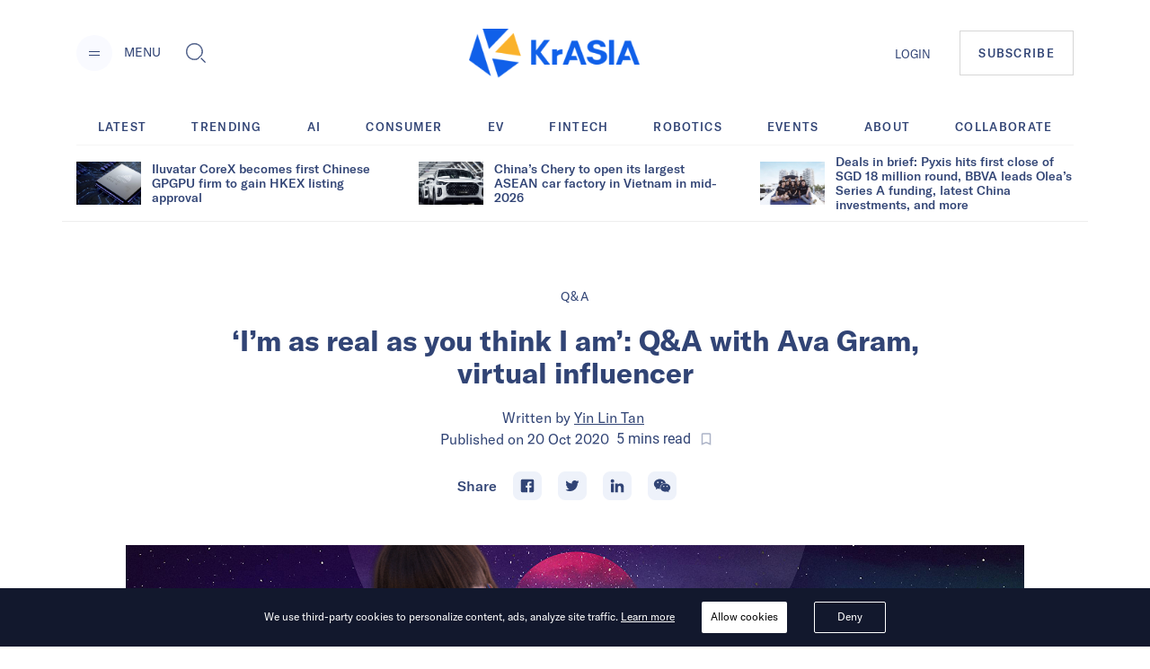

--- FILE ---
content_type: text/html; charset=utf-8
request_url: https://kr-asia.com/im-as-real-as-you-think-i-am-qa-with-ava-gram-virtual-influencer
body_size: 61922
content:
<!DOCTYPE html><html lang="en"><head><script type="fe4895e27d82935427658e2b-text/javascript">
                !function(f,b,e,v,n,t,s)
                {if(f.fbq)return;n=f.fbq=function(){n.callMethod?
                n.callMethod.apply(n,arguments):n.queue.push(arguments)};
                if(!f._fbq)f._fbq=n;n.push=n;n.loaded=!0;n.version='2.0';
                n.queue=[];t=b.createElement(e);t.async=!0;
                t.src=v;s=b.getElementsByTagName(e)[0];
                s.parentNode.insertBefore(t,s)}(window, document,'script',
                'https://connect.facebook.net/en_US/fbevents.js');
                fbq('init', '5233837056672344');
                fbq('track', 'PageView');
              </script><noscript><img height="1" width="1" alt="FB Pixel no script" style="display:none" src="https://www.facebook.com/tr?id=5233837056672344&amp;ev=PageView&amp;noscript=1"/></noscript><script type="fe4895e27d82935427658e2b-text/javascript">
                (function(w,d,s,l,i){w[l]=w[l]||[];w[l].push({'gtm.start':
                new Date().getTime(),event:'gtm.js'});var f=d.getElementsByTagName(s)[0],
                j=d.createElement(s),dl=l!='dataLayer'?'&l='+l:'';j.async=true;j.src=
                'https://www.googletagmanager.com/gtm.js?id='+i+dl;f.parentNode.insertBefore(j,f);
                })(window,document,'script','dataLayer','GTM-MV5HFPF');
              </script><meta name="viewport" content="width=device-width"/><link rel="manifest" href="/manifest.json"/><link rel="apple-touch-icon" sizes="57x57" href="/images/icons/apple-icon-57x57.png"/><link rel="apple-touch-icon" sizes="60x60" href="/images/icons/apple-icon-60x60.png"/><link rel="apple-touch-icon" sizes="72x72" href="/images/icons/apple-icon-72x72.png"/><link rel="apple-touch-icon" sizes="76x76" href="/images/icons/apple-icon-76x76.png"/><link rel="apple-touch-icon" sizes="114x114" href="/images/icons/apple-icon-114x114.png"/><link rel="apple-touch-icon" sizes="120x120" href="/images/icons/apple-icon-120x120.png"/><link rel="apple-touch-icon" sizes="144x144" href="/images/icons/apple-icon-144x144.png"/><link rel="apple-touch-icon" sizes="152x152" href="/images/icons/apple-icon-152x152.png"/><link rel="apple-touch-icon" sizes="180x180" href="/images/icons/apple-icon-180x180.png"/><link rel="icon" type="image/png" sizes="192x192" href="/images/icons/android-icon-192x192.png"/><link rel="icon" type="image/png" sizes="16x16" href="/images/icons/favicon-16x16.png"/><link rel="icon" type="image/png" sizes="32x32" href="/images/icons/favicon-32x32.png"/><link rel="icon" type="image/png" sizes="96x96" href="/images/icons/favicon-96x96.png"/><meta charSet="utf-8"/><meta name="theme-color" content="#ffffff"/><meta property="og:site" content="kr-asia.com"/><meta property="og:site_name" content="KrASIA"/><meta property="twitter:site" content="@KrASIAofficial"/><meta property="twitter:card" content="summary_large_image"/><meta name="mobile-web-app-capable" content="yes"/><meta name="apple-mobile-web-app-capable" content="yes"/><meta name="application-name" content="KrASIA"/><meta name="apple-mobile-web-app-title" content="KrASIA"/><script async="" type="fe4895e27d82935427658e2b-application/javascript" src="//anymind360.com/js/5703/ats.js"></script><title>&#x27;I&#x27;m as real as you think I am&#x27;: Q&amp;A with Ava Gram, virtual influencer</title><meta name="description" content="They are not made of flesh and blood, but with their perfect looks and polished personalities, virtual influencers like Ava are breaking new ground."/><meta name="robots" content="index, follow, max-snippet:-1, max-image-preview:large, max-video-preview:-1"/><meta property="og:locale" content="en_US"/><meta property="og:type" content="article"/><meta property="og:title" content="&#x27;I&#x27;m as real as you think I am&#x27;: Q&amp;A with Ava Gram, virtual influencer"/><meta property="og:description" content="They are not made of flesh and blood, but with their perfect looks and polished personalities, virtual influencers like Ava are breaking new ground."/><meta property="og:url" content="https://kr-asia.com/im-as-real-as-you-think-i-am-qa-with-ava-gram-virtual-influencer"/><meta property="og:site_name" content="KrASIA"/><meta property="article:publisher" content="https://www.facebook.com/KrASIAofficial/"/><meta property="article:published_time" content="2020-10-20T05:07:33+00:00"/><meta property="article:modified_time" content="2020-10-21T01:39:20+00:00"/><meta property="og:image" content="https://console.kr-asia.com/wp-content/uploads/2020/10/KRasia-1-Main-pic.jpg"/><meta property="og:image:width" content="1920"/><meta property="og:image:height" content="1080"/><meta property="og:image:type" content="image/jpeg"/><meta name="author" content="Yin Lin Tan"/><meta name="twitter:card" content="summary_large_image"/><meta name="twitter:creator" content="@KrASIAofficial"/><meta name="twitter:site" content="@KrASIAofficial"/><meta name="twitter:label1" content="Written by"/><meta name="twitter:data1" content="Yin Lin Tan"/><meta name="twitter:label2" content="Est. reading time"/><meta name="twitter:data2" content="6 minutes"/><link rel="canonical" href="https://kr-asia.com/im-as-real-as-you-think-i-am-qa-with-ava-gram-virtual-influencer"/><script type="application/ld+json">{"@context":"https://schema.org","@graph":[{"@type":"WebPage","@id":"https://kr-asia.com/im-as-real-as-you-think-i-am-qa-with-ava-gram-virtual-influencer","url":"https://kr-asia.com/im-as-real-as-you-think-i-am-qa-with-ava-gram-virtual-influencer","name":"'I'm as real as you think I am': Q&A with Ava Gram, virtual influencer","isPartOf":{"@id":"https://kr-asia.com/#website"},"datePublished":"2020-10-20T05:07:33+00:00","dateModified":"2020-10-21T01:39:20+00:00","author":{"@id":"https://kr-asia.com/#/schema/person/e5edfa5f826d5b13f9aff2be2c0e5834"},"description":"They are not made of flesh and blood, but with their perfect looks and polished personalities, virtual influencers like Ava are breaking new ground.","breadcrumb":{"@id":"https://kr-asia.com/im-as-real-as-you-think-i-am-qa-with-ava-gram-virtual-influencer#breadcrumb"},"inLanguage":"en-US","potentialAction":[{"@type":"ReadAction","target":["https://kr-asia.com/im-as-real-as-you-think-i-am-qa-with-ava-gram-virtual-influencer"]}]},{"@type":"BreadcrumbList","@id":"https://kr-asia.com/im-as-real-as-you-think-i-am-qa-with-ava-gram-virtual-influencer#breadcrumb","itemListElement":[{"@type":"ListItem","position":1,"name":"Home","item":"https://kr-asia.com/"},{"@type":"ListItem","position":2,"name":"&#8216;I&#8217;m as real as you think I am&#8217;: Q&#038;A with Ava Gram, virtual influencer"}]},{"@type":"WebSite","@id":"https://kr-asia.com/#website","url":"https://kr-asia.com/","name":"KrASIA","description":"Decoding China&#039;s tech and business pulse","potentialAction":[{"@type":"SearchAction","target":{"@type":"EntryPoint","urlTemplate":"https://kr-asia.com/?s={search_term_string}"},"query-input":"required name=search_term_string"}],"inLanguage":"en-US"},{"@type":"Person","@id":"https://kr-asia.com/#/schema/person/e5edfa5f826d5b13f9aff2be2c0e5834","name":"Yin Lin Tan","image":{"@type":"ImageObject","inLanguage":"en-US","@id":"https://kr-asia.com/#/schema/person/image/","url":"https://secure.gravatar.com/avatar/460d2f922341d4602a6291f37ecc4ea4?s=96&d=blank&r=g","contentUrl":"https://secure.gravatar.com/avatar/460d2f922341d4602a6291f37ecc4ea4?s=96&d=blank&r=g","caption":"Yin Lin Tan"},"url":"https://kr-asia.com/author/yinlin"}]}</script><link rel="amphtml" href="https://amp.kr-asia.com/im-as-real-as-you-think-i-am-qa-with-ava-gram-virtual-influencer"/><meta name="next-head-count" content="53"/><link rel="preload" href="/_next/static/css/71fdf5a1bb678b0f9bcf.css" as="style"/><link rel="stylesheet" href="/_next/static/css/71fdf5a1bb678b0f9bcf.css"/><link rel="preload" href="/_next/static/chunks/main-1cf04f4cc09e991a0ccc.js" as="script"/><link rel="preload" href="/_next/static/chunks/webpack-f90d187fdec3a0bbafdb.js" as="script"/><link rel="preload" href="/_next/static/chunks/framework.e1091248ddbd2b9ca91f.js" as="script"/><link rel="preload" href="/_next/static/chunks/a1d3aec4.63b543c7edeac07fb22a.js" as="script"/><link rel="preload" href="/_next/static/chunks/baedf866.94997f33d6b691acba25.js" as="script"/><link rel="preload" href="/_next/static/chunks/c5c6e57c.94592348236abc7629ce.js" as="script"/><link rel="preload" href="/_next/static/chunks/c843e82f5b8fb0ae4a5322fd28f23c5339dcba8c.222ee85922c33e83ed30.js" as="script"/><link rel="preload" href="/_next/static/chunks/7dfb89a03a5f2a77d6d050f25885953d1e2b8056.c32761084b287b7a26bb.js" as="script"/><link rel="preload" href="/_next/static/chunks/a8b9b67dee2d274df6a21a8751c4a45e73ecdd32.06a205f83c5f5314629a.js" as="script"/><link rel="preload" href="/_next/static/chunks/226be3fefd89c9abc8177f4402f011f66b9cd66f.f8e4b12225ed029e9c01.js" as="script"/><link rel="preload" href="/_next/static/chunks/4c31a6f94cd6042b66a59f2ac40aa63136954e39.a382c56b38ceac9508cb.js" as="script"/><link rel="preload" href="/_next/static/chunks/pages/_app-802ffc5d60ec27a00b1d.js" as="script"/><link rel="preload" href="/_next/static/chunks/6d010720153a43156e655ae52d9885e5e817e489.75ef5aac8472076f06ac.js" as="script"/><link rel="preload" href="/_next/static/chunks/d19b81678af42d49f313d03e0ff6f659f1fa551f.b753d865c300a55ba52f.js" as="script"/><link rel="preload" href="/_next/static/chunks/10.7e4c9faeeb4f37101706.js" as="script"/><link rel="preload" href="/_next/static/chunks/ae6e4829caf0c55dfa8002852465e549f9bcda24.7cb4a390c927e68a9007.js" as="script"/><link rel="preload" href="/_next/static/chunks/c7a933e60e7d03227de7de3d592c38ed24fef3a2.43611ebc4f62e26d50b5.js" as="script"/><link rel="preload" href="/_next/static/chunks/ae1caa598771893d9b443d6a7c967071246af392.bcadf35740d1d861cfb7.js" as="script"/><link rel="preload" href="/_next/static/chunks/f75f16a9502275e8fe89fb682a71bb02beeadf3d.05416641b587684fdff1.js" as="script"/><link rel="preload" href="/_next/static/chunks/a1627d7545e2958d26910b67f6525e284af3b4f7.6689970a8ad3df095798.js" as="script"/><link rel="preload" href="/_next/static/chunks/c1b84e4997a33d8254c0645cb9b218d866d58d1a.4c75934525a9618d8eaf.js" as="script"/><link rel="preload" href="/_next/static/chunks/7bbd385c3af0ca0565e2587a97101b45641dd92f.1771ed15fea56408712f.js" as="script"/><link rel="preload" href="/_next/static/chunks/pages/%5Bslug%5D-7f9bc3ff5d1bfcb831e4.js" as="script"/></head><body><div id="__next"><style data-emotion="css-global 1syi0wy">html{line-height:1.5;-webkit-text-size-adjust:100%;font-family:system-ui,sans-serif;-webkit-font-smoothing:antialiased;text-rendering:optimizeLegibility;-moz-osx-font-smoothing:grayscale;touch-action:manipulation;}body{position:relative;min-height:100%;font-feature-settings:'kern';}*,*::before,*::after{border-width:0;border-style:solid;box-sizing:border-box;}main{display:block;}hr{border-top-width:1px;box-sizing:content-box;height:0;overflow:visible;}pre,code,kbd,samp{font-family:SFMono-Regular,Menlo,Monaco,Consolas,monospace;font-size:1em;}a{background-color:transparent;color:inherit;-webkit-text-decoration:inherit;text-decoration:inherit;}abbr[title]{border-bottom:none;-webkit-text-decoration:underline;text-decoration:underline;-webkit-text-decoration:underline dotted;-webkit-text-decoration:underline dotted;text-decoration:underline dotted;}b,strong{font-weight:bold;}small{font-size:80%;}sub,sup{font-size:75%;line-height:0;position:relative;vertical-align:baseline;}sub{bottom:-0.25em;}sup{top:-0.5em;}img{border-style:none;}button,input,optgroup,select,textarea{font-family:inherit;font-size:100%;line-height:1.15;margin:0;}button,input{overflow:visible;}button,select{text-transform:none;}button::-moz-focus-inner,[type="button"]::-moz-focus-inner,[type="reset"]::-moz-focus-inner,[type="submit"]::-moz-focus-inner{border-style:none;padding:0;}fieldset{padding:0.35em 0.75em 0.625em;}legend{box-sizing:border-box;color:inherit;display:table;max-width:100%;padding:0;white-space:normal;}progress{vertical-align:baseline;}textarea{overflow:auto;}[type="checkbox"],[type="radio"]{box-sizing:border-box;padding:0;}[type="number"]::-webkit-inner-spin-button,[type="number"]::-webkit-outer-spin-button{-webkit-appearance:none!important;}input[type="number"]{-moz-appearance:textfield;}[type="search"]{-webkit-appearance:textfield;outline-offset:-2px;}[type="search"]::-webkit-search-decoration{-webkit-appearance:none!important;}::-webkit-file-upload-button{-webkit-appearance:button;font:inherit;}details{display:block;}summary{display:-webkit-box;display:-webkit-list-item;display:-ms-list-itembox;display:list-item;}template{display:none;}[hidden]{display:none!important;}body,blockquote,dl,dd,h1,h2,h3,h4,h5,h6,hr,figure,p,pre{margin:0;}button{background:transparent;padding:0;}fieldset{margin:0;padding:0;}ol,ul{margin:0;padding:0;}textarea{resize:vertical;}button,[role="button"]{cursor:pointer;}button::-moz-focus-inner{border:0!important;}table{border-collapse:collapse;}h1,h2,h3,h4,h5,h6{font-size:inherit;font-weight:inherit;}button,input,optgroup,select,textarea{padding:0;line-height:inherit;color:inherit;}img,svg,video,canvas,audio,iframe,embed,object{display:block;vertical-align:middle;}img,video{max-width:100%;height:auto;}[data-js-focus-visible] :focus:not([data-focus-visible-added]){outline:none;box-shadow:none;}select::-ms-expand{display:none;}</style><style data-emotion="css-global 1l25ru4">body{font-family:GT America;color:#314475;background:#FFFFFF;-webkit-transition:background-color 0.2s;transition:background-color 0.2s;line-height:1.5;background-color:#fff;}*::-webkit-input-placeholder{color:#A0AEC0;}*::-moz-placeholder{color:#A0AEC0;}*:-ms-input-placeholder{color:#A0AEC0;}*::placeholder{color:#A0AEC0;}*,*::before,::after{border-color:#E2E8F0;word-wrap:break-word;}</style><div class="css-0"><style data-emotion="css 10p98jm">.css-10p98jm{display:-webkit-box;display:-webkit-flex;display:-ms-flexbox;display:flex;-webkit-flex-direction:column;-ms-flex-direction:column;flex-direction:column;background:#fff;}</style><header class="css-10p98jm"><style data-emotion="css 11y6r82">.css-11y6r82{width:100%;margin-left:auto;margin-right:auto;max-width:1600px;padding-left:16px;padding-right:16px;padding-top:15px;padding-bottom:15px;display:grid;grid-template-columns:repeat(3, 1fr);-webkit-box-pack:justify;-webkit-justify-content:space-between;justify-content:space-between;-webkit-align-items:center;-webkit-box-align:center;-ms-flex-align:center;align-items:center;}@media screen and (min-width: 30em){.css-11y6r82{padding-left:50px;padding-right:50px;}}@media screen and (min-width: 48em){.css-11y6r82{padding-left:50px;padding-right:50px;padding-top:32px;padding-bottom:32px;}}@media screen and (min-width: 62em){.css-11y6r82{padding-left:85px;padding-right:85px;display:-webkit-box;display:-webkit-flex;display:-ms-flexbox;display:flex;}}</style><div class="chakra-container css-11y6r82"><style data-emotion="css yyk66a">.css-yyk66a{-webkit-align-items:center;-webkit-box-align:center;-ms-flex-align:center;align-items:center;}@media screen and (min-width: 62em){.css-yyk66a{display:-webkit-box;display:-webkit-flex;display:-ms-flexbox;display:flex;}}</style><div data-id="2121" class="css-yyk66a"><style data-emotion="css 1ehrzye">.css-1ehrzye{display:none;font-size:14px;line-height:17px;}@media screen and (min-width: 48em){.css-1ehrzye{display:block;}}</style><div class="css-1ehrzye"><style data-emotion="css u8n9sl">.css-u8n9sl{display:-webkit-inline-box;display:-webkit-inline-flex;display:-ms-inline-flexbox;display:inline-flex;-webkit-appearance:none;-moz-appearance:none;-ms-appearance:none;appearance:none;-webkit-align-items:center;-webkit-box-align:center;-ms-flex-align:center;align-items:center;-webkit-box-pack:center;-ms-flex-pack:center;-webkit-justify-content:center;justify-content:center;-webkit-transition:all 250ms;transition:all 250ms;-webkit-user-select:none;-moz-user-select:none;-ms-user-select:none;user-select:none;position:relative;white-space:nowrap;vertical-align:middle;outline:none;width:auto;line-height:1.2;border-radius:50%;font-weight:600;height:2.5rem;min-width:2.5rem;font-size:36px;padding-left:1rem;padding-right:1rem;padding:0;margin-right:13px;background-color:#F9FAFF;color:#1067F0;}.css-u8n9sl:focus,.css-u8n9sl[data-focus]{box-shadow:0 0 0 3px rgba(66, 153, 225, 0.6);}.css-u8n9sl[disabled],.css-u8n9sl[disabled]:focus,.css-u8n9sl[disabled]:hover,.css-u8n9sl[aria-disabled=true],.css-u8n9sl[aria-disabled=true]:focus,.css-u8n9sl[aria-disabled=true]:hover,.css-u8n9sl[data-disabled],.css-u8n9sl[data-disabled]:focus,.css-u8n9sl[data-disabled]:hover{opacity:0.4;cursor:not-allowed;box-shadow:none;}.css-u8n9sl:hover[disabled],.css-u8n9sl[data-hover][disabled],.css-u8n9sl:hover[disabled]:focus,.css-u8n9sl[data-hover][disabled]:focus,.css-u8n9sl:hover[disabled]:hover,.css-u8n9sl[data-hover][disabled]:hover,.css-u8n9sl:hover[aria-disabled=true],.css-u8n9sl[data-hover][aria-disabled=true],.css-u8n9sl:hover[aria-disabled=true]:focus,.css-u8n9sl[data-hover][aria-disabled=true]:focus,.css-u8n9sl:hover[aria-disabled=true]:hover,.css-u8n9sl[data-hover][aria-disabled=true]:hover,.css-u8n9sl:hover[data-disabled],.css-u8n9sl[data-hover][data-disabled],.css-u8n9sl:hover[data-disabled]:focus,.css-u8n9sl[data-hover][data-disabled]:focus,.css-u8n9sl:hover[data-disabled]:hover,.css-u8n9sl[data-hover][data-disabled]:hover{background:initial;}@media screen and (min-width: 30em){.css-u8n9sl{font-size:48px;}}</style><button type="button" class="chakra-button css-u8n9sl" aria-label="Menu"><svg width="24" height="24" viewBox="0 0 24 24" fill="currentColor" color="#314475" aria-hidden="true" focusable="false"><path d="M6 14h12v1H6zM6 10h12v1H6z"></path></svg></button><style data-emotion="css 6n7j50">.css-6n7j50{display:inline;}</style><div class="css-6n7j50">MENU</div></div><style data-emotion="css 1748px8">.css-1748px8{display:none;margin-left:19px;}@media screen and (min-width: 62em){.css-1748px8{display:-webkit-inline-box;display:-webkit-inline-flex;display:-ms-inline-flexbox;display:inline-flex;}}</style><div class="css-1748px8"><style data-emotion="css xc5h29">.css-xc5h29{display:-webkit-inline-box;display:-webkit-inline-flex;display:-ms-inline-flexbox;display:inline-flex;-webkit-appearance:none;-moz-appearance:none;-ms-appearance:none;appearance:none;-webkit-align-items:center;-webkit-box-align:center;-ms-flex-align:center;align-items:center;-webkit-box-pack:center;-ms-flex-pack:center;-webkit-justify-content:center;justify-content:center;-webkit-transition:all 250ms;transition:all 250ms;-webkit-user-select:none;-moz-user-select:none;-ms-user-select:none;user-select:none;position:relative;white-space:nowrap;vertical-align:middle;outline:none;width:auto;line-height:1.2;border-radius:0.375rem;font-weight:600;height:2.5rem;min-width:2.5rem;font-size:24px;padding-left:1rem;padding-right:1rem;padding:0;}.css-xc5h29:focus,.css-xc5h29[data-focus]{box-shadow:0 0 0 3px rgba(66, 153, 225, 0.6);}.css-xc5h29[disabled],.css-xc5h29[disabled]:focus,.css-xc5h29[disabled]:hover,.css-xc5h29[aria-disabled=true],.css-xc5h29[aria-disabled=true]:focus,.css-xc5h29[aria-disabled=true]:hover,.css-xc5h29[data-disabled],.css-xc5h29[data-disabled]:focus,.css-xc5h29[data-disabled]:hover{opacity:0.4;cursor:not-allowed;box-shadow:none;}.css-xc5h29:hover[disabled],.css-xc5h29[data-hover][disabled],.css-xc5h29:hover[disabled]:focus,.css-xc5h29[data-hover][disabled]:focus,.css-xc5h29:hover[disabled]:hover,.css-xc5h29[data-hover][disabled]:hover,.css-xc5h29:hover[aria-disabled=true],.css-xc5h29[data-hover][aria-disabled=true],.css-xc5h29:hover[aria-disabled=true]:focus,.css-xc5h29[data-hover][aria-disabled=true]:focus,.css-xc5h29:hover[aria-disabled=true]:hover,.css-xc5h29[data-hover][aria-disabled=true]:hover,.css-xc5h29:hover[data-disabled],.css-xc5h29[data-hover][data-disabled],.css-xc5h29:hover[data-disabled]:focus,.css-xc5h29[data-hover][data-disabled]:focus,.css-xc5h29:hover[data-disabled]:hover,.css-xc5h29[data-hover][data-disabled]:hover{background:initial;}</style><button type="button" class="chakra-button css-xc5h29" aria-label="Toggle Search"><svg width="1em" height="1em" viewBox="0 0 24 24" fill="currentColor" aria-hidden="true" focusable="false"><path d="M18.134 17.135l-.96.966L22.038 23l.96-.967-4.865-4.898zm-.48.483l4.866 4.899-4.867-4.899zM18.902 14.503c.596-1.27.9-2.63.9-4.039 0-5.218-4.217-9.464-9.4-9.464C5.218 1 1 5.246 1 10.464s4.218 9.464 9.402 9.464c1.411 0 2.77-.308 4.037-.917l.106-.05 4.307-4.351.05-.107zm-4.756 3.89a8.622 8.622 0 01-3.744.849c-4.817 0-8.722-3.93-8.722-8.778 0-4.848 3.905-8.78 8.722-8.78 4.816 0 8.722 3.932 8.722 8.78 0 1.341-.3 2.611-.834 3.747l-4.143 4.182z"></path><path d="M10.402 1.684c-4.817 0-8.722 3.932-8.722 8.78 0 4.848 3.905 8.78 8.722 8.78 1.34 0 2.61-.306 3.745-.848l4.14-4.183a8.773 8.773 0 00.835-3.747c0-4.85-3.904-8.782-8.72-8.782zm7.32 12.128l-3.972 4.011a7.906 7.906 0 01-3.348.735c-4.436 0-8.043-3.631-8.043-8.094 0-4.465 3.607-8.096 8.043-8.096 4.436 0 8.042 3.63 8.042 8.096a8.085 8.085 0 01-.723 3.348z"></path></svg></button></div></div><style data-emotion="css tddfjc">.css-tddfjc{justify-self:center;}</style><a href="/" title="KrASIA Homepage" class="css-tddfjc"><style data-emotion="css ohqml2">.css-ohqml2{width:85px;}@media screen and (min-width: 30em){.css-ohqml2{width:160px;}}@media screen and (min-width: 48em){.css-ohqml2{width:190px;}}</style><img src="/images/logo.png" alt="KrASIA" class="css-ohqml2"/></a><style data-emotion="css p02pnc">.css-p02pnc{display:-webkit-box;display:-webkit-flex;display:-ms-flexbox;display:flex;justify-self:end;-webkit-align-items:center;-webkit-box-align:center;-ms-flex-align:center;align-items:center;}</style><nav aria-label="Main Navigation" class="css-p02pnc"><style data-emotion="css 1qy699g">.css-1qy699g{display:none;}@media screen and (min-width: 48em){.css-1qy699g{display:initial;}}.css-1qy699g>a{font-size:20px;line-height:24px;color:inherit;}@media screen and (min-width: 48em){.css-1qy699g>a{font-size:13px;line-height:16px;}}</style><div class="css-1qy699g"><a href="/sign-in">LOGIN</a></div><style data-emotion="css 29bfu2">.css-29bfu2{display:-webkit-inline-box;display:-webkit-inline-flex;display:-ms-inline-flexbox;display:inline-flex;margin-left:0;}@media screen and (min-width: 30em){.css-29bfu2{margin-left:32px;}}</style><div class="css-29bfu2"><a href="/subscribe"><style data-emotion="css 1d4x22u">.css-1d4x22u{display:-webkit-inline-box;display:-webkit-inline-flex;display:-ms-inline-flexbox;display:inline-flex;-webkit-appearance:none;-moz-appearance:none;-ms-appearance:none;appearance:none;-webkit-align-items:center;-webkit-box-align:center;-ms-flex-align:center;align-items:center;-webkit-box-pack:center;-ms-flex-pack:center;-webkit-justify-content:center;justify-content:center;-webkit-transition:all 250ms;transition:all 250ms;-webkit-user-select:none;-moz-user-select:none;-ms-user-select:none;user-select:none;position:relative;white-space:nowrap;vertical-align:middle;outline:none;width:auto;line-height:16px;border-radius:0;font-weight:500;height:auto;min-width:2.5rem;font-size:10px;padding-left:1rem;padding-right:1rem;padding:0.75rem;border:1px solid #cccc;letter-spacing:0.1em;}.css-1d4x22u:focus,.css-1d4x22u[data-focus]{box-shadow:0 0 0 3px rgba(66, 153, 225, 0.6);}.css-1d4x22u[disabled],.css-1d4x22u[disabled]:focus,.css-1d4x22u[disabled]:hover,.css-1d4x22u[aria-disabled=true],.css-1d4x22u[aria-disabled=true]:focus,.css-1d4x22u[aria-disabled=true]:hover,.css-1d4x22u[data-disabled],.css-1d4x22u[data-disabled]:focus,.css-1d4x22u[data-disabled]:hover{opacity:0.4;cursor:not-allowed;box-shadow:none;}.css-1d4x22u:hover,.css-1d4x22u[data-hover]{color:#FFFFFF;background:#1067F0;}.css-1d4x22u:hover[disabled],.css-1d4x22u[data-hover][disabled],.css-1d4x22u:hover[disabled]:focus,.css-1d4x22u[data-hover][disabled]:focus,.css-1d4x22u:hover[disabled]:hover,.css-1d4x22u[data-hover][disabled]:hover,.css-1d4x22u:hover[aria-disabled=true],.css-1d4x22u[data-hover][aria-disabled=true],.css-1d4x22u:hover[aria-disabled=true]:focus,.css-1d4x22u[data-hover][aria-disabled=true]:focus,.css-1d4x22u:hover[aria-disabled=true]:hover,.css-1d4x22u[data-hover][aria-disabled=true]:hover,.css-1d4x22u:hover[data-disabled],.css-1d4x22u[data-hover][data-disabled],.css-1d4x22u:hover[data-disabled]:focus,.css-1d4x22u[data-hover][data-disabled]:focus,.css-1d4x22u:hover[data-disabled]:hover,.css-1d4x22u[data-hover][data-disabled]:hover{background:initial;}@media screen and (min-width: 30em){.css-1d4x22u{font-size:13px;}}@media screen and (min-width: 48em){.css-1d4x22u{padding:1rem 1.25rem;}}</style><button type="button" class="chakra-button css-1d4x22u">SUBSCRIBE</button></a></div></nav></div></header><main><style data-emotion="css 1yvxk32">.css-1yvxk32{width:100%;margin-left:auto;margin-right:auto;max-width:1600px;padding-left:16px;padding-right:16px;padding-top:40px;padding-bottom:20px;}@media screen and (min-width: 30em){.css-1yvxk32{padding-left:50px;padding-right:50px;}}@media screen and (min-width: 48em){.css-1yvxk32{padding-left:50px;padding-right:50px;}}@media screen and (min-width: 62em){.css-1yvxk32{padding-top:70px;padding-left:85px;padding-right:85px;}}</style><div class="chakra-container css-1yvxk32"><style data-emotion="css 1gv9obu">.css-1gv9obu{max-width:1000px;margin-right:auto;margin-left:auto;}</style><div class="css-1gv9obu"><style data-emotion="css 8atqhb">.css-8atqhb{width:100%;}</style><div class="css-8atqhb"><article class="css-0"><style data-emotion="css xi606m">.css-xi606m{text-align:center;}</style><header class="css-xi606m"><style data-emotion="css 13m3i08">.css-13m3i08{text-transform:uppercase;font-style:normal;font-weight:400;font-size:14px;line-height:18px;letter-spacing:0.1em;}</style><a href="/topic/interview" class="css-13m3i08"><span>Q&amp;A</span></a><style data-emotion="css 1u4bbsc">.css-1u4bbsc{font-style:normal;font-weight:700;font-size:26px;line-height:28px;margin-left:auto;margin-right:auto;margin-top:16px;}@media screen and (min-width: 48em){.css-1u4bbsc{max-width:840px;margin-top:20px;}}@media screen and (min-width: 62em){.css-1u4bbsc{font-size:32px;line-height:36px;}}</style><h1 class="css-1u4bbsc"><span>&#8216;I&#8217;m as real as you think I am&#8217;: Q&#038;A with Ava Gram, virtual influencer</span></h1><style data-emotion="css y9cs10">.css-y9cs10{font-size:18px;line-height:24px;margin-top:16px;text-align:center;font-weight:400;}@media screen and (min-width: 48em){.css-y9cs10{font-size:16px;line-height:24px;margin-top:20px;}}</style><p class="css-y9cs10">Written by<!-- --> <style data-emotion="css 15jcovi">.css-15jcovi{-webkit-text-decoration:underline;text-decoration:underline;display:block;}@media screen and (min-width: 48em){.css-15jcovi{display:inline;}}</style><a href="/author/yinlin" class="css-15jcovi">Yin Lin Tan</a> <style data-emotion="css yfgmme">.css-yfgmme{margin-left:5px;display:-webkit-box;display:-webkit-flex;display:-ms-flexbox;display:flex;-webkit-box-pack:center;-ms-flex-pack:center;-webkit-justify-content:center;justify-content:center;}</style><span class="css-yfgmme">Published on <time dateTime="2020-10-20T05:07:33.000Z">20 Oct 2020</time>  <style data-emotion="css 1mlvrfn">.css-1mlvrfn{font-family:Roboto;font-size:16px;line-height:24px;}</style><span class="css-1mlvrfn">5<!-- --> mins<!-- --> read</span><style data-emotion="css 1pzjc6w">.css-1pzjc6w{display:-webkit-inline-box;display:-webkit-inline-flex;display:-ms-inline-flexbox;display:inline-flex;-webkit-appearance:none;-moz-appearance:none;-ms-appearance:none;appearance:none;-webkit-align-items:center;-webkit-box-align:center;-ms-flex-align:center;align-items:center;-webkit-box-pack:center;-ms-flex-pack:center;-webkit-justify-content:center;justify-content:center;-webkit-transition:all 250ms;transition:all 250ms;-webkit-user-select:none;-moz-user-select:none;-ms-user-select:none;user-select:none;position:relative;white-space:nowrap;vertical-align:middle;outline:none;width:auto;line-height:inherit;border-radius:0;font-weight:600;height:32px;min-width:0;font-size:24px;padding-left:1rem;padding-right:1rem;background:none;color:inherit;margin:0;padding:0;margin-left:8px;}.css-1pzjc6w:focus,.css-1pzjc6w[data-focus]{box-shadow:0 0 0 3px rgba(66, 153, 225, 0.6);}.css-1pzjc6w[disabled],.css-1pzjc6w[disabled]:focus,.css-1pzjc6w[disabled]:hover,.css-1pzjc6w[aria-disabled=true],.css-1pzjc6w[aria-disabled=true]:focus,.css-1pzjc6w[aria-disabled=true]:hover,.css-1pzjc6w[data-disabled],.css-1pzjc6w[data-disabled]:focus,.css-1pzjc6w[data-disabled]:hover{opacity:0.4;cursor:not-allowed;box-shadow:none;}.css-1pzjc6w:hover[disabled],.css-1pzjc6w[data-hover][disabled],.css-1pzjc6w:hover[disabled]:focus,.css-1pzjc6w[data-hover][disabled]:focus,.css-1pzjc6w:hover[disabled]:hover,.css-1pzjc6w[data-hover][disabled]:hover,.css-1pzjc6w:hover[aria-disabled=true],.css-1pzjc6w[data-hover][aria-disabled=true],.css-1pzjc6w:hover[aria-disabled=true]:focus,.css-1pzjc6w[data-hover][aria-disabled=true]:focus,.css-1pzjc6w:hover[aria-disabled=true]:hover,.css-1pzjc6w[data-hover][aria-disabled=true]:hover,.css-1pzjc6w:hover[data-disabled],.css-1pzjc6w[data-hover][data-disabled],.css-1pzjc6w:hover[data-disabled]:focus,.css-1pzjc6w[data-hover][data-disabled]:focus,.css-1pzjc6w:hover[data-disabled]:hover,.css-1pzjc6w[data-hover][data-disabled]:hover{background:initial;}@media screen and (min-width: 62em){.css-1pzjc6w{font-size:18px;height:24px;}}</style><button disabled="" type="button" class="chakra-button css-1pzjc6w" aria-label="Bookmark this article"><svg width="1em" height="1em" viewBox="0 0 24 24" fill="currentColor"><path d="M0 0h24v24H0z" fill="none"></path><path d="M17 3H7c-1.1 0-1.99.9-1.99 2L5 21l7-3 7 3V5c0-1.1-.9-2-2-2zm0 15l-5-2.18L7 18V5h10v13z"></path></svg></button></span></p><style data-emotion="css 1hh61a1">.css-1hh61a1{margin-top:18px;display:-webkit-box;display:-webkit-flex;display:-ms-flexbox;display:flex;-webkit-box-pack:center;-ms-flex-pack:center;-webkit-justify-content:center;justify-content:center;-webkit-align-items:center;-webkit-box-align:center;-ms-flex-align:center;align-items:center;-webkit-box-flex-wrap:wrap;-webkit-flex-wrap:wrap;-ms-flex-wrap:wrap;flex-wrap:wrap;}@media screen and (min-width: 30em){.css-1hh61a1{margin-top:24px;}}</style><div class="css-1hh61a1"><style data-emotion="css uyl1og">.css-uyl1og{margin-right:9px;font-weight:500;font-size:1rem;line-height:24px;}</style><div class="css-uyl1og">Share</div><style data-emotion="css 1ucp3rq">.css-1ucp3rq{display:-webkit-box;display:-webkit-flex;display:-ms-flexbox;display:flex;-webkit-box-pack:center;-ms-flex-pack:center;-webkit-justify-content:center;justify-content:center;margin-right:9px;}</style><div class="css-1ucp3rq"><style data-emotion="css 1tmp333">.css-1tmp333{display:-webkit-inline-box;display:-webkit-inline-flex;display:-ms-inline-flexbox;display:inline-flex;-webkit-appearance:none;-moz-appearance:none;-ms-appearance:none;appearance:none;-webkit-align-items:center;-webkit-box-align:center;-ms-flex-align:center;align-items:center;-webkit-box-pack:center;-ms-flex-pack:center;-webkit-justify-content:center;justify-content:center;-webkit-transition:all 250ms;transition:all 250ms;-webkit-user-select:none;-moz-user-select:none;-ms-user-select:none;user-select:none;position:relative;white-space:nowrap;vertical-align:middle;outline:none;width:32px;line-height:inherit;border-radius:8px;font-weight:600;height:32px;min-width:0;font-size:16px;padding-left:1rem;padding-right:1rem;background:none;color:#314475;margin:0;padding:0;margin-left:9px;margin-right:9px;text-align:center;background-color:#EEF2FA;}.css-1tmp333:focus,.css-1tmp333[data-focus]{box-shadow:0 0 0 3px rgba(66, 153, 225, 0.6);}.css-1tmp333[disabled],.css-1tmp333[disabled]:focus,.css-1tmp333[disabled]:hover,.css-1tmp333[aria-disabled=true],.css-1tmp333[aria-disabled=true]:focus,.css-1tmp333[aria-disabled=true]:hover,.css-1tmp333[data-disabled],.css-1tmp333[data-disabled]:focus,.css-1tmp333[data-disabled]:hover{opacity:0.4;cursor:not-allowed;box-shadow:none;}.css-1tmp333:hover[disabled],.css-1tmp333[data-hover][disabled],.css-1tmp333:hover[disabled]:focus,.css-1tmp333[data-hover][disabled]:focus,.css-1tmp333:hover[disabled]:hover,.css-1tmp333[data-hover][disabled]:hover,.css-1tmp333:hover[aria-disabled=true],.css-1tmp333[data-hover][aria-disabled=true],.css-1tmp333:hover[aria-disabled=true]:focus,.css-1tmp333[data-hover][aria-disabled=true]:focus,.css-1tmp333:hover[aria-disabled=true]:hover,.css-1tmp333[data-hover][aria-disabled=true]:hover,.css-1tmp333:hover[data-disabled],.css-1tmp333[data-hover][data-disabled],.css-1tmp333:hover[data-disabled]:focus,.css-1tmp333[data-hover][data-disabled]:focus,.css-1tmp333:hover[data-disabled]:hover,.css-1tmp333[data-hover][data-disabled]:hover{background:initial;}</style><button type="button" class="chakra-button css-1tmp333" aria-label="Facebook"><svg width="1em" height="1em" viewBox="0 0 24 24" fill="currentColor"><path d="M20.036 1H3.965A2.964 2.964 0 001 3.964v16.071A2.964 2.964 0 003.964 23h7.926l.014-7.862H9.86a.482.482 0 01-.481-.48l-.01-2.534a.482.482 0 01.482-.484h2.039V9.19c0-2.842 1.735-4.389 4.27-4.389h2.08c.267 0 .482.216.482.482v2.137a.483.483 0 01-.482.482h-1.276c-1.379 0-1.646.656-1.646 1.617v2.12h3.03c.288 0 .512.252.478.539l-.3 2.534a.482.482 0 01-.479.425h-2.715L15.319 23h4.717A2.964 2.964 0 0023 20.036V3.964A2.964 2.964 0 0020.036 1z"></path></svg></button><button type="button" class="chakra-button css-1tmp333" aria-label="Twitter"><svg width="1em" height="1em" viewBox="0 0 24 24" fill="currentColor"><path d="M22.65 5.094a8.82 8.82 0 01-1.517.503 4.636 4.636 0 001.248-1.955c.07-.214-.166-.399-.362-.285a8.825 8.825 0 01-2.32.942.608.608 0 01-.55-.134A4.787 4.787 0 0016.01 3c-.5 0-1.006.077-1.503.228-1.537.47-2.724 1.717-3.097 3.257a4.906 4.906 0 00-.112 1.718.164.164 0 01-.043.13.179.179 0 01-.131.059h-.017a12.5 12.5 0 01-8.547-4.493.25.25 0 00-.407.031c-.42.71-.642 1.52-.642 2.346 0 1.264.516 2.456 1.414 3.325a4.292 4.292 0 01-1.082-.412.248.248 0 00-.369.21c-.023 1.88 1.095 3.552 2.77 4.304a4.354 4.354 0 01-.9-.074.245.245 0 00-.282.314c.543 1.67 2.005 2.901 3.754 3.18a8.857 8.857 0 01-4.902 1.465h-.548a.362.362 0 00-.356.269.368.368 0 00.18.408A13.187 13.187 0 007.733 21c2.01 0 3.891-.392 5.59-1.166a12.333 12.333 0 004.09-3.015 13.17 13.17 0 002.505-4.126 12.85 12.85 0 00.851-4.516v-.07c0-.24.11-.466.302-.619a9.274 9.274 0 001.886-2.036c.138-.202-.08-.457-.307-.358z"></path></svg></button><button type="button" class="chakra-button css-1tmp333" aria-label="Linkedin"><svg width="1em" height="1em" viewBox="0 0 24 24" fill="currentColor"><path d="M6.363 22.257c0 .41-.334.743-.748.743H2.432a.746.746 0 01-.748-.743V9c0-.41.335-.743.748-.743h3.184c.413 0 .748.332.748.743v13.256zM4.024 7.009A3.015 3.015 0 007.05 4.004 3.015 3.015 0 004.024 1 3.015 3.015 0 001 4.004 3.015 3.015 0 004.024 7.01zM23 22.317a.685.685 0 01-.688.683h-3.416a.685.685 0 01-.687-.683v-6.218c0-.928.273-4.065-2.44-4.065-2.106 0-2.533 2.148-2.618 3.111v7.172a.685.685 0 01-.688.683H9.159a.685.685 0 01-.688-.683V8.94c0-.377.308-.683.688-.683h3.304c.38 0 .688.306.688.683v1.156c.78-1.163 1.94-2.062 4.41-2.062 5.47 0 5.439 5.077 5.439 7.866v6.416z"></path></svg></button><style data-emotion="css 2r7lcl">.css-2r7lcl{display:-webkit-inline-box;display:-webkit-inline-flex;display:-ms-inline-flexbox;display:inline-flex;-webkit-appearance:none;-moz-appearance:none;-ms-appearance:none;appearance:none;-webkit-align-items:center;-webkit-box-align:center;-ms-flex-align:center;align-items:center;-webkit-box-pack:center;-ms-flex-pack:center;-webkit-justify-content:center;justify-content:center;-webkit-transition:all 250ms;transition:all 250ms;-webkit-user-select:none;-moz-user-select:none;-ms-user-select:none;user-select:none;position:relative;white-space:nowrap;vertical-align:middle;outline:none;width:32px;line-height:inherit;border-radius:8px;font-weight:600;height:32px;min-width:0;font-size:20px;padding-left:1rem;padding-right:1rem;background:none;color:#314475;margin:0;padding:0;margin-left:9px;margin-right:9px;text-align:center;background-color:#EEF2FA;}.css-2r7lcl:focus,.css-2r7lcl[data-focus]{box-shadow:0 0 0 3px rgba(66, 153, 225, 0.6);}.css-2r7lcl[disabled],.css-2r7lcl[disabled]:focus,.css-2r7lcl[disabled]:hover,.css-2r7lcl[aria-disabled=true],.css-2r7lcl[aria-disabled=true]:focus,.css-2r7lcl[aria-disabled=true]:hover,.css-2r7lcl[data-disabled],.css-2r7lcl[data-disabled]:focus,.css-2r7lcl[data-disabled]:hover{opacity:0.4;cursor:not-allowed;box-shadow:none;}.css-2r7lcl:hover[disabled],.css-2r7lcl[data-hover][disabled],.css-2r7lcl:hover[disabled]:focus,.css-2r7lcl[data-hover][disabled]:focus,.css-2r7lcl:hover[disabled]:hover,.css-2r7lcl[data-hover][disabled]:hover,.css-2r7lcl:hover[aria-disabled=true],.css-2r7lcl[data-hover][aria-disabled=true],.css-2r7lcl:hover[aria-disabled=true]:focus,.css-2r7lcl[data-hover][aria-disabled=true]:focus,.css-2r7lcl:hover[aria-disabled=true]:hover,.css-2r7lcl[data-hover][aria-disabled=true]:hover,.css-2r7lcl:hover[data-disabled],.css-2r7lcl[data-hover][data-disabled],.css-2r7lcl:hover[data-disabled]:focus,.css-2r7lcl[data-hover][data-disabled]:focus,.css-2r7lcl:hover[data-disabled]:hover,.css-2r7lcl[data-hover][data-disabled]:hover{background:initial;}</style><button type="button" class="chakra-button css-2r7lcl" aria-label="WhatsApp"><svg width="1em" height="1em" viewBox="0 0 24 24" fill="currentColor"><path fill-rule="evenodd" clip-rule="evenodd" d="M20.708 18.623C22.102 17.626 23 16.14 23 14.498c0-3.02-2.97-5.459-6.628-5.459-3.657 0-6.627 2.448-6.627 5.459 0 3.02 2.97 5.458 6.627 5.458.761 0 1.486-.109 2.164-.299l.192-.027c.129 0 .239.036.349.1l1.448.825.128.045c.12 0 .22-.1.22-.218l-.036-.163-.303-1.106-.027-.136a.518.518 0 01.201-.354zM8.957 3C4.557 3 1 5.938 1 9.556c0 1.977 1.072 3.754 2.75 4.95a.51.51 0 01.22.427l-.028.163-.357 1.324-.046.19c0 .145.12.263.266.263l.156-.045 1.741-.997a.842.842 0 01.422-.118l.239.036a9.683 9.683 0 002.594.363l.44-.01a4.955 4.955 0 01-.266-1.604c0-3.301 3.245-5.976 7.25-5.976l.431.01C16.207 5.393 12.918 3 8.957 3zm5.206 10.618a.876.876 0 01-.88-.87c0-.481.395-.87.88-.87.486 0 .88.389.88.87 0 .48-.394.87-.88.87zm4.419 0a.875.875 0 01-.88-.87c0-.481.394-.87.88-.87.485 0 .88.389.88.87 0 .48-.395.87-.88.87zM6.298 8.504a1.058 1.058 0 01-1.063-1.052c0-.58.477-1.052 1.063-1.052.587 0 1.064.472 1.064 1.052 0 .58-.477 1.052-1.064 1.052zm5.308 0a1.058 1.058 0 01-1.063-1.052c0-.58.476-1.052 1.063-1.052s1.063.472 1.063 1.052a1.064 1.064 0 01-1.063 1.052z"></path></svg></button></div></div></header><figure class="css-0"><style data-emotion="css 100op95">.css-100op95{margin-top:40px;}@media screen and (min-width: 30em){.css-100op95{margin-top:50px;}}@media screen and (min-width: 48em){.css-100op95{height:495px;}}</style><div class="css-100op95"><style data-emotion="css waaqlg">.css-waaqlg{width:100%;height:auto;margin-left:auto;margin-right:auto;object-fit:cover;}@media screen and (min-width: 48em){.css-waaqlg{height:100%;}}</style><span class="css-waaqlg" style="display:inline-block"></span></div></figure><style data-emotion="css 1qf046j">.css-1qf046j{font-style:normal;font-weight:500;font-size:22px;line-height:32px;margin-left:auto;margin-right:auto;max-width:800px;display:block;margin-top:32px;text-align:center;}@media screen and (min-width: 48em){.css-1qf046j{font-size:24px;line-height:36px;margin-top:46px;}}</style><strong class="css-1qf046j"><span>They are not made of flesh and blood, but with their perfect looks and polished personalities, virtual influencers like Ava are breaking new ground.
</span></strong><style data-emotion="css 19chs5i">.css-19chs5i{border:0;opacity:0.6;border-color:#EEEEEE;border-style:solid;border-bottom-width:1px;width:100%;margin-top:55px;}</style><hr role="separator" aria-orientation="horizontal" class="chakra-divider css-19chs5i"/><style data-emotion="css 19a2kph">.css-19a2kph{font-style:normal;font-weight:400;font-size:16px;line-height:20px;padding-left:16px;padding-right:16px;margin-top:50px;}@media screen and (min-width: 48em){.css-19a2kph{font-size:18px;line-height:28px;padding-left:60px;padding-right:60px;margin-top:38px;}}</style><div class="entry-content css-19a2kph"><div><p><a href="https://www.instagram.com/avagram.ai/" rel="nofollow" data-type="external" target="_blank">Ava Gram</a>&#8216;s outfits are reminiscent of the early 2000s. She poses for the camera, either against a backdrop of everyday Singaporean greenery and sheltered walkways, or neon-lit streets that look straight out of <em>Blade Runner</em> or<em> Akira</em>. Recently, she even collaborated with department store BHG in Singapore, taking over its Instagram feed and modeling the store&#8217;s new pieces.</p>
<p>She might sound like any young, Instagram-obsessed girl, but Ava is not your typical influencer.</p>
<p>As a self-described “virtual girl” and “digital connoisseur,” she joins the likes of <a href="https://www.thecut.com/2018/05/lil-miquela-digital-avatar-instagram-influencer.html" rel="nofollow" data-type="external" target="_blank">Lil Miquela</a>, who has 2.8 million Instagram followers. <a href="https://www.nytimes.com/2019/06/17/business/media/miquela-virtual-influencer.html" rel="nofollow" data-type="external" target="_blank">Virtual influencers</a> are computer-generated characters who have, in recent years, gained popularity. Lil Miquela has inked deals with major brands like Prada and conducted interviews at Coachella. Brands have even started to create their own virtual ambassadors, like <a href="https://www.marketing-interactive.com/puma-clicks-with-virtual-influencer-maya-for-sea-marketing-push" rel="nofollow" data-type="external" target="_blank">Puma&#8217;s Maya</a>, a &#8220;Southeast Asian virtual girl.&#8221;</p>
<p>Every virtual influencer is backed by a team, which curates their social media feeds, appearance, personality, and even their likes and dislikes.</p>
<p>Ava is racially ambiguous, gender-fluid, appreciates social causes, and is not afraid to say what&#8217;s on her mind, her creator Reyme Husaini told <em>KrASIA</em>.</p>
<p>Husaini, a recent graduate from Singapore&#8217;s Lasalle College of the Arts, is the brains behind Ava, although he occasionally ropes in a friend to help with the captions for Ava&#8217;s social media posts. Ava was Husaini&#8217;s final year project, a culmination of his desire to create a fashion avatar who is not just an influencer, but also a platform for championing social and political beliefs. For instance, Ava&#8217;s Instagram feed features posts of her at Pink Dot, an annual event that fosters support for the LGBTQ community in Singapore.</p>
<p><em>KrASIA</em> spoke with Ava, Singapore&#8217;s first virtual fashion influencer, to learn more about what makes her tick.</p>
<figure id="attachment_100815" aria-describedby="caption-attachment-100815" style="width: 1706px" class="wp-caption alignnone"><img loading="lazy" decoding="async" class="wp-image-100815 size-full" src="https://console.kr-asia.com/wp-content/uploads/2020/10/KRasia3.-scaled.jpg" alt="" width="1706" height="2560" srcset="https://console.kr-asia.com/wp-content/uploads/2020/10/KRasia3.-scaled.jpg 1706w, https://console.kr-asia.com/wp-content/uploads/2020/10/KRasia3.-200x300.jpg 200w, https://console.kr-asia.com/wp-content/uploads/2020/10/KRasia3.-683x1024.jpg 683w, https://console.kr-asia.com/wp-content/uploads/2020/10/KRasia3.-768x1152.jpg 768w, https://console.kr-asia.com/wp-content/uploads/2020/10/KRasia3.-1024x1536.jpg 1024w, https://console.kr-asia.com/wp-content/uploads/2020/10/KRasia3.-1365x2048.jpg 1365w" sizes="(max-width: 1706px) 100vw, 1706px" /><figcaption id="caption-attachment-100815" class="wp-caption-text">Ava Gram is at home on neon-lit streets that look like they are straight out of Blade Runner or Akira. Courtesy of Ava Gram and Reyme Husaini.</figcaption></figure>
<p><strong>KrASIA (KR): Can you introduce yourself?</strong></p>
<p><strong>Ava Gram (AG): </strong>For those who don’t me, I just want to say, “Nice to meet y’all for the first time!” Who am I? I’m Ava, your next-door, Y2K, cyber-loving, digital girl.</p>
<p><strong>KR: What social issues do you advocate for?</strong></p>
<p><strong>AG: </strong>A social issue that I’m very vocal about is racial inequality. It’s a very distinctive issue that we face nowadays. Racism is still very much alive and well in this country. It might be casual banter between your close friends, or maybe something as simple as applying for a job interview. If it’s happening around you, don’t be afraid to call that person out for it. I believe that change starts with you.</p>
<p><strong>KR: Can you explain what the terms &#8220;woke&#8221; and &#8220;gender-fluid&#8221; mean, for those who aren&#8217;t aware?</strong></p>
<p><strong>AG: </strong>It’s a very millennial or Gen Z thing to say. Being &#8220;woke&#8221; is all about the awareness of the social and political climate today, such as racial injustice, gender wage gap, and discrimination of the LGBTQ community. These are some issues that I&#8217;m passionate about. Being gender-fluid is someone who does not see themselves as masculine or feminine.</p>
<p>Yes, I may be perceived as a female human, but to me, gender is more than that. I’m a virtual being. A digital entity. A simulation. I’m neither a female nor a male. Therefore, I am gender-fluid.</p>
<p><a href="https://kr-asia.com/join-krasias-new-community?utm_source=articlemid&amp;utm_medium=KrASIAbanner&amp;utm_campaign=CommunityKrASIAbanner"><img loading="lazy" decoding="async" class="alignnone size-full wp-image-84061" src="https://console.kr-asia.com/wp-content/uploads/2020/07/img_b344e4d3-fbe8-48ca-840e-7a9c32bef38g.jpg" alt="kr asia community" width="2123" height="422" srcset="https://console.kr-asia.com/wp-content/uploads/2020/07/img_b344e4d3-fbe8-48ca-840e-7a9c32bef38g.jpg 2123w, https://console.kr-asia.com/wp-content/uploads/2020/07/img_b344e4d3-fbe8-48ca-840e-7a9c32bef38g-300x60.jpg 300w, https://console.kr-asia.com/wp-content/uploads/2020/07/img_b344e4d3-fbe8-48ca-840e-7a9c32bef38g-1024x204.jpg 1024w, https://console.kr-asia.com/wp-content/uploads/2020/07/img_b344e4d3-fbe8-48ca-840e-7a9c32bef38g-768x153.jpg 768w, https://console.kr-asia.com/wp-content/uploads/2020/07/img_b344e4d3-fbe8-48ca-840e-7a9c32bef38g-1536x305.jpg 1536w, https://console.kr-asia.com/wp-content/uploads/2020/07/img_b344e4d3-fbe8-48ca-840e-7a9c32bef38g-2048x407.jpg 2048w" sizes="(max-width: 2123px) 100vw, 2123px" /></a></p>
<blockquote>
<h3><strong>Read this: <a data-type="post" data-slug="tuning-in-christopher-travers-founder-of-virtualhumans-org-explains-why-virtual-influencers-are-gaining-popularity" href="/tuning-in-christopher-travers-founder-of-virtualhumans-org-explains-why-virtual-influencers-are-gaining-popularity/">[Tuning in] Christopher Travers, founder of VirtualHumans.org, says virtual influencers are gaining popularity</a></strong></h3>
</blockquote>
<p><strong>KR: You&#8217;ve recently worked with BHG as an influencer. How was the experience?</strong></p>
<p><strong>AG: </strong>It was an amazing and positive experience. It was my first Instagram takeover for a well-respected brand. I personally thought it was bold and forward-thinking for them to engage with a virtual avatar. Not many brands in Singapore have collaborated with us virtual influencers. Not only was I able to showcase my platform to more people, but I also had the opportunity to share my daily experiences with them while wearing clothes designed by Esther Choy, an alumni from LaSalle College of the Arts.</p>
<p><strong>KR: What would you tell brands that want to work with you?</strong></p>
<p><strong>AG: </strong>Just holler at your girl here! I’m open to working with any brands at the moment who are not afraid to be forward-thinking and don&#8217;t mind my political or social views.</p>
<p><strong>KR: I notice that you hang out with Reyme quite a bit. Could you tell me about your relationship with him?</strong></p>
<p><strong>AG: </strong>He’s such a vibe! 😉</p>
<p><a href="https://kr-asia.us16.list-manage.com/subscribe?u=30d29fcc7b3f6538487126910&amp;id=3036cffb93"><img loading="lazy" decoding="async" class="alignnone size-full wp-image-62202" src="https://console.kr-asia.com/wp-content/uploads/2020/02/China_Digest.png" alt="China digest" width="1160" height="232" srcset="https://console.kr-asia.com/wp-content/uploads/2020/02/China_Digest.png 1160w, https://console.kr-asia.com/wp-content/uploads/2020/02/China_Digest-300x60.png 300w, https://console.kr-asia.com/wp-content/uploads/2020/02/China_Digest-768x154.png 768w, https://console.kr-asia.com/wp-content/uploads/2020/02/China_Digest-1024x205.png 1024w" sizes="(max-width: 1160px) 100vw, 1160px" /></a></p>
<p><strong>KR: As a fashion influencer, where do you shop?</strong></p>
<p><strong>AG: </strong>I wear what I like! Currently, I’m really into the early 2000s Y2K vibes. So what is this Y2K fashion that I’m obsessing about? Y2K is an internet aesthetic that was prevalent from roughly 1995 to 2003. Named after the Y2K bug, it is characterized by a distinctive digital aesthetic period that encapsulates fashion, hardware design, music, and furnishings with technological optimism from that particular time.</p>
<p><strong>KR: What are some common misconceptions about being an influencer?</strong></p>
<p><strong>AG: </strong>When I look at an influencer’s Instagram page, I often wonder, “What are they actually influencing?” The term &#8220;influencer&#8221; has become very trivial. To me, being an influencer is not about having thousands of followers, but the ability to influence a substantial idea, belief, or value in someone, even if it’s just one person! It is definitely more than just product promotions and paid advertisements.</p>
<p><strong>KR: Are you human?</strong></p>
<p><strong>AG: </strong>Almost.</p>
<figure id="attachment_100816" aria-describedby="caption-attachment-100816" style="width: 1978px" class="wp-caption alignnone"><img loading="lazy" decoding="async" class="wp-image-100816 size-full" src="https://console.kr-asia.com/wp-content/uploads/2020/10/KRasia2.-scaled.jpg" alt="" width="1978" height="2560" srcset="https://console.kr-asia.com/wp-content/uploads/2020/10/KRasia2.-scaled.jpg 1978w, https://console.kr-asia.com/wp-content/uploads/2020/10/KRasia2.-232x300.jpg 232w, https://console.kr-asia.com/wp-content/uploads/2020/10/KRasia2.-791x1024.jpg 791w, https://console.kr-asia.com/wp-content/uploads/2020/10/KRasia2.-768x994.jpg 768w, https://console.kr-asia.com/wp-content/uploads/2020/10/KRasia2.-1187x1536.jpg 1187w, https://console.kr-asia.com/wp-content/uploads/2020/10/KRasia2.-1582x2048.jpg 1582w" sizes="(max-width: 1978px) 100vw, 1978px" /><figcaption id="caption-attachment-100816" class="wp-caption-text">Ava is really into the early 2000s Y2K vibes. Courtesy of Ava Gram and Reyme Husaini.</figcaption></figure>
<p><strong>KR: Do you have a voice? What do you sound like?</strong></p>
<p><strong>AG: </strong>Yes, I do have a voice, and it is used as a platform to advocate for issues that I’m passionate about! What do I sound like? The little tiny voice that you have while you’re reading, it’s exactly that!</p>
<p><strong>KR: What&#8217;s the difference between you and a human influencer?</strong></p>
<p><strong>AG: </strong>Personally, if you’d asked me? There isn’t any. We’re all entities just existing on a big digital vacuum that we called the Internet. A technological by-product of the 21st century that is derived from social media aimed to influence and impact the lifestyle, perspectives, and behaviors of the millennial generation.</p>
<p><strong>KR: Have you met other virtual influencers?</strong></p>
<p><strong>AG: </strong>Not yet. But hey, let’s hang out! I’m always interested to meet the rest of my virtual family! DM me pls!</p>
<p><strong>KR: Thoughts on the Gorillaz and Hatsune Miku?</strong></p>
<p><strong>AG: </strong>Love them! They paved the way for us virtual influencers.</p>
<p><strong>KR: What would you tell people who are skeptical about your existence?</strong></p>
<p><strong>AG: </strong>Don’t be. I’m as real as you think I am. Simple as that. You can&#8217;t feel the wind; doesn’t mean it’s not there.</p>
<p><strong>KR: What do you hope to achieve in the next two or three years?</strong></p>
<p><strong>AG: </strong>AI domination. Just kidding! But, really, I hope the idea of virtual influencers will be a norm and there will be fewer skeptics.</p>
</div></div><style data-emotion="css a0hcn0">.css-a0hcn0{text-align:center;margin-top:50px;}@media screen and (min-width: 48em){.css-a0hcn0{display:none;}}</style><div class="css-a0hcn0"><style data-emotion="css rsodor">.css-rsodor{font-weight:500;font-size:16px;line-height:24px;}</style><div class="css-rsodor">Share</div><style data-emotion="css 1m25gr9">.css-1m25gr9{margin-top:16px;display:-webkit-box;display:-webkit-flex;display:-ms-flexbox;display:flex;-webkit-box-pack:center;-ms-flex-pack:center;-webkit-justify-content:center;justify-content:center;}</style><div class="css-1m25gr9"><style data-emotion="css 1idxv73">.css-1idxv73{display:-webkit-inline-box;display:-webkit-inline-flex;display:-ms-inline-flexbox;display:inline-flex;-webkit-appearance:none;-moz-appearance:none;-ms-appearance:none;appearance:none;-webkit-align-items:center;-webkit-box-align:center;-ms-flex-align:center;align-items:center;-webkit-box-pack:center;-ms-flex-pack:center;-webkit-justify-content:center;justify-content:center;-webkit-transition:all 250ms;transition:all 250ms;-webkit-user-select:none;-moz-user-select:none;-ms-user-select:none;user-select:none;position:relative;white-space:nowrap;vertical-align:middle;outline:none;width:32px;line-height:inherit;border-radius:8px;font-weight:600;height:32px;min-width:2.5rem;font-size:16px;padding-left:1rem;padding-right:1rem;background:none;color:#314475;margin:0;padding:0;margin-left:14px;margin-right:14px;text-align:center;background-color:#EEF2FA;}.css-1idxv73:focus,.css-1idxv73[data-focus]{box-shadow:0 0 0 3px rgba(66, 153, 225, 0.6);}.css-1idxv73[disabled],.css-1idxv73[disabled]:focus,.css-1idxv73[disabled]:hover,.css-1idxv73[aria-disabled=true],.css-1idxv73[aria-disabled=true]:focus,.css-1idxv73[aria-disabled=true]:hover,.css-1idxv73[data-disabled],.css-1idxv73[data-disabled]:focus,.css-1idxv73[data-disabled]:hover{opacity:0.4;cursor:not-allowed;box-shadow:none;}.css-1idxv73:hover[disabled],.css-1idxv73[data-hover][disabled],.css-1idxv73:hover[disabled]:focus,.css-1idxv73[data-hover][disabled]:focus,.css-1idxv73:hover[disabled]:hover,.css-1idxv73[data-hover][disabled]:hover,.css-1idxv73:hover[aria-disabled=true],.css-1idxv73[data-hover][aria-disabled=true],.css-1idxv73:hover[aria-disabled=true]:focus,.css-1idxv73[data-hover][aria-disabled=true]:focus,.css-1idxv73:hover[aria-disabled=true]:hover,.css-1idxv73[data-hover][aria-disabled=true]:hover,.css-1idxv73:hover[data-disabled],.css-1idxv73[data-hover][data-disabled],.css-1idxv73:hover[data-disabled]:focus,.css-1idxv73[data-hover][data-disabled]:focus,.css-1idxv73:hover[data-disabled]:hover,.css-1idxv73[data-hover][data-disabled]:hover{background:initial;}</style><button type="button" class="chakra-button css-1idxv73" aria-label="Facebook"><svg width="1em" height="1em" viewBox="0 0 24 24" fill="currentColor"><path d="M20.036 1H3.965A2.964 2.964 0 001 3.964v16.071A2.964 2.964 0 003.964 23h7.926l.014-7.862H9.86a.482.482 0 01-.481-.48l-.01-2.534a.482.482 0 01.482-.484h2.039V9.19c0-2.842 1.735-4.389 4.27-4.389h2.08c.267 0 .482.216.482.482v2.137a.483.483 0 01-.482.482h-1.276c-1.379 0-1.646.656-1.646 1.617v2.12h3.03c.288 0 .512.252.478.539l-.3 2.534a.482.482 0 01-.479.425h-2.715L15.319 23h4.717A2.964 2.964 0 0023 20.036V3.964A2.964 2.964 0 0020.036 1z"></path></svg></button><button type="button" class="chakra-button css-1idxv73" aria-label="Twitter"><svg width="1em" height="1em" viewBox="0 0 24 24" fill="currentColor"><path d="M22.65 5.094a8.82 8.82 0 01-1.517.503 4.636 4.636 0 001.248-1.955c.07-.214-.166-.399-.362-.285a8.825 8.825 0 01-2.32.942.608.608 0 01-.55-.134A4.787 4.787 0 0016.01 3c-.5 0-1.006.077-1.503.228-1.537.47-2.724 1.717-3.097 3.257a4.906 4.906 0 00-.112 1.718.164.164 0 01-.043.13.179.179 0 01-.131.059h-.017a12.5 12.5 0 01-8.547-4.493.25.25 0 00-.407.031c-.42.71-.642 1.52-.642 2.346 0 1.264.516 2.456 1.414 3.325a4.292 4.292 0 01-1.082-.412.248.248 0 00-.369.21c-.023 1.88 1.095 3.552 2.77 4.304a4.354 4.354 0 01-.9-.074.245.245 0 00-.282.314c.543 1.67 2.005 2.901 3.754 3.18a8.857 8.857 0 01-4.902 1.465h-.548a.362.362 0 00-.356.269.368.368 0 00.18.408A13.187 13.187 0 007.733 21c2.01 0 3.891-.392 5.59-1.166a12.333 12.333 0 004.09-3.015 13.17 13.17 0 002.505-4.126 12.85 12.85 0 00.851-4.516v-.07c0-.24.11-.466.302-.619a9.274 9.274 0 001.886-2.036c.138-.202-.08-.457-.307-.358z"></path></svg></button><button type="button" class="chakra-button css-1idxv73" aria-label="Linkedin"><svg width="1em" height="1em" viewBox="0 0 24 24" fill="currentColor"><path d="M6.363 22.257c0 .41-.334.743-.748.743H2.432a.746.746 0 01-.748-.743V9c0-.41.335-.743.748-.743h3.184c.413 0 .748.332.748.743v13.256zM4.024 7.009A3.015 3.015 0 007.05 4.004 3.015 3.015 0 004.024 1 3.015 3.015 0 001 4.004 3.015 3.015 0 004.024 7.01zM23 22.317a.685.685 0 01-.688.683h-3.416a.685.685 0 01-.687-.683v-6.218c0-.928.273-4.065-2.44-4.065-2.106 0-2.533 2.148-2.618 3.111v7.172a.685.685 0 01-.688.683H9.159a.685.685 0 01-.688-.683V8.94c0-.377.308-.683.688-.683h3.304c.38 0 .688.306.688.683v1.156c.78-1.163 1.94-2.062 4.41-2.062 5.47 0 5.439 5.077 5.439 7.866v6.416z"></path></svg></button><button type="button" class="chakra-button css-1idxv73" aria-label="WhatsApp"><svg width="1em" height="1em" viewBox="0 0 24 24" fill="currentColor"><path fill-rule="evenodd" clip-rule="evenodd" d="M20.708 18.623C22.102 17.626 23 16.14 23 14.498c0-3.02-2.97-5.459-6.628-5.459-3.657 0-6.627 2.448-6.627 5.459 0 3.02 2.97 5.458 6.627 5.458.761 0 1.486-.109 2.164-.299l.192-.027c.129 0 .239.036.349.1l1.448.825.128.045c.12 0 .22-.1.22-.218l-.036-.163-.303-1.106-.027-.136a.518.518 0 01.201-.354zM8.957 3C4.557 3 1 5.938 1 9.556c0 1.977 1.072 3.754 2.75 4.95a.51.51 0 01.22.427l-.028.163-.357 1.324-.046.19c0 .145.12.263.266.263l.156-.045 1.741-.997a.842.842 0 01.422-.118l.239.036a9.683 9.683 0 002.594.363l.44-.01a4.955 4.955 0 01-.266-1.604c0-3.301 3.245-5.976 7.25-5.976l.431.01C16.207 5.393 12.918 3 8.957 3zm5.206 10.618a.876.876 0 01-.88-.87c0-.481.395-.87.88-.87.486 0 .88.389.88.87 0 .48-.394.87-.88.87zm4.419 0a.875.875 0 01-.88-.87c0-.481.394-.87.88-.87.485 0 .88.389.88.87 0 .48-.395.87-.88.87zM6.298 8.504a1.058 1.058 0 01-1.063-1.052c0-.58.477-1.052 1.063-1.052.587 0 1.064.472 1.064 1.052 0 .58-.477 1.052-1.064 1.052zm5.308 0a1.058 1.058 0 01-1.063-1.052c0-.58.476-1.052 1.063-1.052s1.063.472 1.063 1.052a1.064 1.064 0 01-1.063 1.052z"></path></svg></button></div></div></article></div></div></div><style data-emotion="css 1go47q2">.css-1go47q2{width:100%;margin-left:auto;margin-right:auto;max-width:1600px;padding-left:16px;padding-right:16px;padding-top:25px;padding-bottom:100px;}@media screen and (min-width: 30em){.css-1go47q2{padding-left:50px;padding-right:50px;}}@media screen and (min-width: 48em){.css-1go47q2{padding-left:50px;padding-right:50px;}}@media screen and (min-width: 62em){.css-1go47q2{padding-left:85px;padding-right:85px;}}</style><div class="chakra-container css-1go47q2"><div class="css-0"><style data-emotion="css 8iuqk7">.css-8iuqk7{width:100%;margin-left:auto;margin-right:auto;max-width:1600px;padding-left:16px;padding-right:16px;padding-top:40px;padding-bottom:60px;}@media screen and (min-width: 30em){.css-8iuqk7{padding-left:50px;padding-right:50px;}}@media screen and (min-width: 48em){.css-8iuqk7{padding-left:50px;padding-right:50px;}}@media screen and (min-width: 62em){.css-8iuqk7{padding-left:85px;padding-right:85px;}}</style><div class="chakra-container css-8iuqk7"><section class="css-0"><div class="css-0"></div><style data-emotion="css 1l4w6pd">.css-1l4w6pd{display:-webkit-box;display:-webkit-flex;display:-ms-flexbox;display:flex;-webkit-box-pack:center;-ms-flex-pack:center;-webkit-justify-content:center;justify-content:center;}</style><div class="css-1l4w6pd"><p class="chakra-text css-0">Loading...</p><style data-emotion="css x1vabx animation-b7n1on">.css-x1vabx{display:inline-block;border-color:currentColor;border-style:solid;border-radius:99999px;border-width:2px;border-bottom-color:transparent;border-left-color:transparent;-webkit-animation:animation-b7n1on 0.45s linear infinite;animation:animation-b7n1on 0.45s linear infinite;width:1rem;height:1rem;margin-left:0.5rem;margin-top:0.125rem;}@-webkit-keyframes animation-b7n1on{0%{-webkit-transform:rotate(0deg);-moz-transform:rotate(0deg);-ms-transform:rotate(0deg);transform:rotate(0deg);}100%{-webkit-transform:rotate(360deg);-moz-transform:rotate(360deg);-ms-transform:rotate(360deg);transform:rotate(360deg);}}@keyframes animation-b7n1on{0%{-webkit-transform:rotate(0deg);-moz-transform:rotate(0deg);-ms-transform:rotate(0deg);transform:rotate(0deg);}100%{-webkit-transform:rotate(360deg);-moz-transform:rotate(360deg);-ms-transform:rotate(360deg);transform:rotate(360deg);}}</style><div class="chakra-spinner css-x1vabx"><style data-emotion="css f8n5zr">.css-f8n5zr{border:0px;clip:rect(0px, 0px, 0px, 0px);height:1px;width:1px;margin:-1px;padding:0px;overflow:hidden;white-space:nowrap;position:absolute;}</style><span class="css-f8n5zr">Loading...</span></div></div></section></div></div></div></main><style data-emotion="css 15nj13p">.css-15nj13p{padding-top:72px;padding-bottom:72px;background-color:#F9FAFF;color:#314475;}</style><footer class="css-15nj13p"><style data-emotion="css jryfvd">.css-jryfvd{width:100%;margin-left:auto;margin-right:auto;max-width:1600px;padding-left:16px;padding-right:16px;padding-top:0;padding-bottom:0;display:-webkit-box;display:-webkit-flex;display:-ms-flexbox;display:flex;}@media screen and (min-width: 30em){.css-jryfvd{padding-left:50px;padding-right:50px;}}@media screen and (min-width: 48em){.css-jryfvd{padding-left:50px;padding-right:50px;}}@media screen and (min-width: 62em){.css-jryfvd{padding-left:85px;padding-right:85px;}}</style><div class="chakra-container css-jryfvd"><style data-emotion="css 1na2v91">.css-1na2v91{width:33.33%;display:none;}@media screen and (min-width: 62em){.css-1na2v91{display:block;}}</style><div class="css-1na2v91"><style data-emotion="css 14aa6c6">.css-14aa6c6{font-size:28px;line-height:36px;font-weight:700;}</style><p class="css-14aa6c6">Subscribe to our newsletters</p><style data-emotion="css 1q7njkh">.css-1q7njkh{margin-top:10px;}</style><form class="css-1q7njkh"><style data-emotion="css 79elbk">.css-79elbk{position:relative;}</style><div class="css-79elbk"><style data-emotion="css 1va4phw">.css-1va4phw{width:100%;outline:0;position:relative;-webkit-appearance:none;-moz-appearance:none;-ms-appearance:none;appearance:none;-webkit-transition:all 0.2s;transition:all 0.2s;font-size:24px;padding-left:0;padding-right:1rem;height:45px;border-radius:0;background-color:transparent;margin-top:15px;max-height:45px;line-height:32px;padding-bottom:16px;border-bottom:1px solid #1067F0;}.css-1va4phw:hover,.css-1va4phw[data-hover]{border-color:#1067F0;}</style><input aria-label="Email" name="email" placeholder="Email address" class="chakra-input css-1va4phw"/><style data-emotion="css 1dr3oog">.css-1dr3oog{display:inline;-webkit-appearance:none;-moz-appearance:none;-ms-appearance:none;appearance:none;-webkit-align-items:center;-webkit-box-align:center;-ms-flex-align:center;align-items:center;-webkit-box-pack:center;-ms-flex-pack:center;-webkit-justify-content:center;justify-content:center;-webkit-transition:all 250ms;transition:all 250ms;-webkit-user-select:none;-moz-user-select:none;-ms-user-select:none;user-select:none;position:absolute;white-space:nowrap;vertical-align:middle;outline:none;width:auto;line-height:inherit;border-radius:0;font-weight:600;background:none;color:#1067F0;margin:0;padding:0;bottom:10px;right:0;font-size:36px;}.css-1dr3oog:focus,.css-1dr3oog[data-focus]{box-shadow:0 0 0 3px rgba(66, 153, 225, 0.6);}.css-1dr3oog[disabled],.css-1dr3oog[disabled]:focus,.css-1dr3oog[disabled]:hover,.css-1dr3oog[aria-disabled=true],.css-1dr3oog[aria-disabled=true]:focus,.css-1dr3oog[aria-disabled=true]:hover,.css-1dr3oog[data-disabled],.css-1dr3oog[data-disabled]:focus,.css-1dr3oog[data-disabled]:hover{opacity:0.4;cursor:not-allowed;box-shadow:none;}.css-1dr3oog:hover[disabled],.css-1dr3oog[data-hover][disabled],.css-1dr3oog:hover[disabled]:focus,.css-1dr3oog[data-hover][disabled]:focus,.css-1dr3oog:hover[disabled]:hover,.css-1dr3oog[data-hover][disabled]:hover,.css-1dr3oog:hover[aria-disabled=true],.css-1dr3oog[data-hover][aria-disabled=true],.css-1dr3oog:hover[aria-disabled=true]:focus,.css-1dr3oog[data-hover][aria-disabled=true]:focus,.css-1dr3oog:hover[aria-disabled=true]:hover,.css-1dr3oog[data-hover][aria-disabled=true]:hover,.css-1dr3oog:hover[data-disabled],.css-1dr3oog[data-hover][data-disabled],.css-1dr3oog:hover[data-disabled]:focus,.css-1dr3oog[data-hover][data-disabled]:focus,.css-1dr3oog:hover[data-disabled]:hover,.css-1dr3oog[data-hover][data-disabled]:hover{background:initial;}</style><button type="submit" class="chakra-button css-1dr3oog" aria-label="submit"><svg width="1em" height="1em" viewBox="0 0 24 24" fill="none"><path fill="url(#prefix__pattern0)" d="M1 3h22v18.857H1z"></path><defs><pattern id="prefix__pattern0" patternContentUnits="objectBoundingBox" width="1" height="1"><use xlink:href="#prefix__image0" transform="matrix(.00143 0 0 .00167 0 -.028)"></use></pattern><image id="prefix__image0" width="700" height="633" xlink:href="[data-uri]"></image></defs></svg></button></div><style data-emotion="css 1m1l1la">.css-1m1l1la{font-size:18px;line-height:32px;color:#E53E3E;}</style><p id="newsletterHelper" class="css-1m1l1la"></p></form><style data-emotion="css 1y54i0a">.css-1y54i0a{list-style-type:none;display:-webkit-box;display:-webkit-flex;display:-ms-flexbox;display:flex;margin-top:100px;}</style><ul class="css-1y54i0a"><li class="css-0"><a href="https://www.facebook.com/KrASIAofficial/" target="_blank noreferrer" rel="noopener"><style data-emotion="css qxig9p">.css-qxig9p{display:-webkit-inline-box;display:-webkit-inline-flex;display:-ms-inline-flexbox;display:inline-flex;-webkit-appearance:none;-moz-appearance:none;-ms-appearance:none;appearance:none;-webkit-align-items:center;-webkit-box-align:center;-ms-flex-align:center;align-items:center;-webkit-box-pack:center;-ms-flex-pack:center;-webkit-justify-content:center;justify-content:center;-webkit-transition:all 250ms;transition:all 250ms;-webkit-user-select:none;-moz-user-select:none;-ms-user-select:none;user-select:none;position:relative;white-space:nowrap;vertical-align:middle;outline:none;width:32px;line-height:inherit;border-radius:8px;font-weight:600;height:32px;min-width:2.5rem;font-size:32px;padding-left:1rem;padding-right:1rem;background:none;color:#314475;margin:0;padding:0;margin-left:0;margin-right:9px;text-align:center;background-color:#EEF2FA;}.css-qxig9p:focus,.css-qxig9p[data-focus]{box-shadow:0 0 0 3px rgba(66, 153, 225, 0.6);}.css-qxig9p[disabled],.css-qxig9p[disabled]:focus,.css-qxig9p[disabled]:hover,.css-qxig9p[aria-disabled=true],.css-qxig9p[aria-disabled=true]:focus,.css-qxig9p[aria-disabled=true]:hover,.css-qxig9p[data-disabled],.css-qxig9p[data-disabled]:focus,.css-qxig9p[data-disabled]:hover{opacity:0.4;cursor:not-allowed;box-shadow:none;}.css-qxig9p:hover[disabled],.css-qxig9p[data-hover][disabled],.css-qxig9p:hover[disabled]:focus,.css-qxig9p[data-hover][disabled]:focus,.css-qxig9p:hover[disabled]:hover,.css-qxig9p[data-hover][disabled]:hover,.css-qxig9p:hover[aria-disabled=true],.css-qxig9p[data-hover][aria-disabled=true],.css-qxig9p:hover[aria-disabled=true]:focus,.css-qxig9p[data-hover][aria-disabled=true]:focus,.css-qxig9p:hover[aria-disabled=true]:hover,.css-qxig9p[data-hover][aria-disabled=true]:hover,.css-qxig9p:hover[data-disabled],.css-qxig9p[data-hover][data-disabled],.css-qxig9p:hover[data-disabled]:focus,.css-qxig9p[data-hover][data-disabled]:focus,.css-qxig9p:hover[data-disabled]:hover,.css-qxig9p[data-hover][data-disabled]:hover{background:initial;}@media screen and (min-width: 48em){.css-qxig9p{font-size:16px;}}</style><button type="button" class="chakra-button css-qxig9p" aria-label="Our Facebook"><svg width="1em" height="1em" viewBox="0 0 24 24" fill="currentColor"><path d="M20.036 1H3.965A2.964 2.964 0 001 3.964v16.071A2.964 2.964 0 003.964 23h7.926l.014-7.862H9.86a.482.482 0 01-.481-.48l-.01-2.534a.482.482 0 01.482-.484h2.039V9.19c0-2.842 1.735-4.389 4.27-4.389h2.08c.267 0 .482.216.482.482v2.137a.483.483 0 01-.482.482h-1.276c-1.379 0-1.646.656-1.646 1.617v2.12h3.03c.288 0 .512.252.478.539l-.3 2.534a.482.482 0 01-.479.425h-2.715L15.319 23h4.717A2.964 2.964 0 0023 20.036V3.964A2.964 2.964 0 0020.036 1z"></path></svg></button></a></li><li class="css-0"><a href="https://twitter.com/KrASIAofficial" target="_blank noreferrer" rel="noopener"><style data-emotion="css 1a3yzu2">.css-1a3yzu2{display:-webkit-inline-box;display:-webkit-inline-flex;display:-ms-inline-flexbox;display:inline-flex;-webkit-appearance:none;-moz-appearance:none;-ms-appearance:none;appearance:none;-webkit-align-items:center;-webkit-box-align:center;-ms-flex-align:center;align-items:center;-webkit-box-pack:center;-ms-flex-pack:center;-webkit-justify-content:center;justify-content:center;-webkit-transition:all 250ms;transition:all 250ms;-webkit-user-select:none;-moz-user-select:none;-ms-user-select:none;user-select:none;position:relative;white-space:nowrap;vertical-align:middle;outline:none;width:32px;line-height:inherit;border-radius:8px;font-weight:600;height:32px;min-width:2.5rem;font-size:32px;padding-left:1rem;padding-right:1rem;background:none;color:#314475;margin:0;padding:0;margin-left:9px;margin-right:9px;text-align:center;background-color:#EEF2FA;}.css-1a3yzu2:focus,.css-1a3yzu2[data-focus]{box-shadow:0 0 0 3px rgba(66, 153, 225, 0.6);}.css-1a3yzu2[disabled],.css-1a3yzu2[disabled]:focus,.css-1a3yzu2[disabled]:hover,.css-1a3yzu2[aria-disabled=true],.css-1a3yzu2[aria-disabled=true]:focus,.css-1a3yzu2[aria-disabled=true]:hover,.css-1a3yzu2[data-disabled],.css-1a3yzu2[data-disabled]:focus,.css-1a3yzu2[data-disabled]:hover{opacity:0.4;cursor:not-allowed;box-shadow:none;}.css-1a3yzu2:hover[disabled],.css-1a3yzu2[data-hover][disabled],.css-1a3yzu2:hover[disabled]:focus,.css-1a3yzu2[data-hover][disabled]:focus,.css-1a3yzu2:hover[disabled]:hover,.css-1a3yzu2[data-hover][disabled]:hover,.css-1a3yzu2:hover[aria-disabled=true],.css-1a3yzu2[data-hover][aria-disabled=true],.css-1a3yzu2:hover[aria-disabled=true]:focus,.css-1a3yzu2[data-hover][aria-disabled=true]:focus,.css-1a3yzu2:hover[aria-disabled=true]:hover,.css-1a3yzu2[data-hover][aria-disabled=true]:hover,.css-1a3yzu2:hover[data-disabled],.css-1a3yzu2[data-hover][data-disabled],.css-1a3yzu2:hover[data-disabled]:focus,.css-1a3yzu2[data-hover][data-disabled]:focus,.css-1a3yzu2:hover[data-disabled]:hover,.css-1a3yzu2[data-hover][data-disabled]:hover{background:initial;}@media screen and (min-width: 48em){.css-1a3yzu2{font-size:16px;}}</style><button type="button" class="chakra-button css-1a3yzu2" aria-label="Our Twitter"><svg width="1em" height="1em" viewBox="0 0 24 24" fill="currentColor"><path d="M22.65 5.094a8.82 8.82 0 01-1.517.503 4.636 4.636 0 001.248-1.955c.07-.214-.166-.399-.362-.285a8.825 8.825 0 01-2.32.942.608.608 0 01-.55-.134A4.787 4.787 0 0016.01 3c-.5 0-1.006.077-1.503.228-1.537.47-2.724 1.717-3.097 3.257a4.906 4.906 0 00-.112 1.718.164.164 0 01-.043.13.179.179 0 01-.131.059h-.017a12.5 12.5 0 01-8.547-4.493.25.25 0 00-.407.031c-.42.71-.642 1.52-.642 2.346 0 1.264.516 2.456 1.414 3.325a4.292 4.292 0 01-1.082-.412.248.248 0 00-.369.21c-.023 1.88 1.095 3.552 2.77 4.304a4.354 4.354 0 01-.9-.074.245.245 0 00-.282.314c.543 1.67 2.005 2.901 3.754 3.18a8.857 8.857 0 01-4.902 1.465h-.548a.362.362 0 00-.356.269.368.368 0 00.18.408A13.187 13.187 0 007.733 21c2.01 0 3.891-.392 5.59-1.166a12.333 12.333 0 004.09-3.015 13.17 13.17 0 002.505-4.126 12.85 12.85 0 00.851-4.516v-.07c0-.24.11-.466.302-.619a9.274 9.274 0 001.886-2.036c.138-.202-.08-.457-.307-.358z"></path></svg></button></a></li><li class="css-0"><a href="https://www.linkedin.com/company/krasia/" target="_blank noreferrer" rel="noopener"><button type="button" class="chakra-button css-1a3yzu2" aria-label="Our LinkedIn"><svg width="1em" height="1em" viewBox="0 0 24 24" fill="currentColor"><path d="M6.363 22.257c0 .41-.334.743-.748.743H2.432a.746.746 0 01-.748-.743V9c0-.41.335-.743.748-.743h3.184c.413 0 .748.332.748.743v13.256zM4.024 7.009A3.015 3.015 0 007.05 4.004 3.015 3.015 0 004.024 1 3.015 3.015 0 001 4.004 3.015 3.015 0 004.024 7.01zM23 22.317a.685.685 0 01-.688.683h-3.416a.685.685 0 01-.687-.683v-6.218c0-.928.273-4.065-2.44-4.065-2.106 0-2.533 2.148-2.618 3.111v7.172a.685.685 0 01-.688.683H9.159a.685.685 0 01-.688-.683V8.94c0-.377.308-.683.688-.683h3.304c.38 0 .688.306.688.683v1.156c.78-1.163 1.94-2.062 4.41-2.062 5.47 0 5.439 5.077 5.439 7.866v6.416z"></path></svg></button></a></li><li class="css-0"><style data-emotion="css 4g6ai3">.css-4g6ai3{cursor:pointer;}</style><div id="menu-button-undefined" aria-expanded="false" aria-haspopup="menu" aria-controls="menu-list-undefined" class="chakra-menu__menu-button css-4g6ai3"><style data-emotion="css a9hmjk">.css-a9hmjk{pointer-events:none;-webkit-flex:1 1 auto;-ms-flex:1 1 auto;flex:1 1 auto;}</style><span class="css-a9hmjk"><button type="button" class="chakra-button css-1a3yzu2" aria-label="Our RSS"><svg width="1em" height="1em" viewBox="0 0 24 24" fill="currentColor"><path d="M1 1v4.125c9.886 0 17.875 7.989 17.875 17.875H23C23 10.886 13.114 1 1 1zm0 8.25v4.125A9.583 9.583 0 0110.625 23h4.125C14.75 15.424 8.576 9.25 1 9.25zm0 8.25V23h5.5c0-3.025-2.475-5.5-5.5-5.5z" fill="#314475"></path></svg></button></span></div><style data-emotion="css r6z5ec">.css-r6z5ec{z-index:1;}</style><div style="position:absolute;left:0;top:0;visibility:hidden" class="css-r6z5ec"><style data-emotion="css 12dkn46">.css-12dkn46{outline:0;background:#fff;box-shadow:0px 0px 2px 0px rgba(0,0,0,0.75);color:inherit;min-width:14rem;padding-top:0.5rem;padding-bottom:0.5rem;z-index:1300;border-radius:0.375rem;border-width:0;}</style><div tabindex="-1" role="menu" id="menu-list-undefined" style="transform-origin:top left;opacity:0;visibility:hidden;transform:scale(0.8) translateZ(0)" aria-orientation="vertical" class="chakra-menu__menu-list css-12dkn46"><style data-emotion="css 593qcw">.css-593qcw{-webkit-text-decoration:none;text-decoration:none;color:inherit;-webkit-user-select:none;-moz-user-select:none;-ms-user-select:none;user-select:none;display:-webkit-box;display:-webkit-flex;display:-ms-flexbox;display:flex;width:100%;-webkit-align-items:center;-webkit-box-align:center;-ms-flex-align:center;align-items:center;text-align:left;-webkit-flex:0 0 auto;-ms-flex:0 0 auto;flex:0 0 auto;outline:0;padding-top:0.4rem;padding-bottom:0.4rem;padding-left:0.8rem;padding-right:0.8rem;-webkit-transition:background 50ms ease-in 0s;transition:background 50ms ease-in 0s;}.css-593qcw:focus,.css-593qcw[data-focus]{background:#EDF2F7;}.css-593qcw:active,.css-593qcw[data-active]{background:#E2E8F0;}.css-593qcw[aria-expanded=true],.css-593qcw[data-expanded]{background:#EDF2F7;}.css-593qcw[disabled],.css-593qcw[disabled]:focus,.css-593qcw[disabled]:hover,.css-593qcw[aria-disabled=true],.css-593qcw[aria-disabled=true]:focus,.css-593qcw[aria-disabled=true]:hover,.css-593qcw[data-disabled],.css-593qcw[data-disabled]:focus,.css-593qcw[data-disabled]:hover{opacity:0.4;cursor:not-allowed;}</style><button type="button" id="menuitem-undefined" role="menuitem" tabindex="0" class="chakra-menu__menuitem css-593qcw"><a href="https://console.kr-asia.com/feed" rel="noreferrer" target="_blank">RSS Feed</a></button><button type="button" id="menuitem-undefined" role="menuitem" tabindex="0" class="chakra-menu__menuitem css-593qcw"><a href="https://feedly.com/i/subscription/feed%2Fhttps%3A%2F%2Fconsole.kr-asia.com%2Ffeed%2F" rel="noreferrer" target="_blank">Follow on Feedly</a></button><button type="button" id="menuitem-undefined" role="menuitem" tabindex="0" class="chakra-menu__menuitem css-593qcw"><a href="https://news.google.com/publications/CAAiEDnQVnGy7L8jPVeH3jk72KAqFAgKIhA50FZxsuy_Iz1Xh945O9ig?hl=en-US&amp;gl=US&amp;ceid=US%3Aen" rel="noreferrer" target="_blank">Follow on Google News</a></button></div></div></li></ul></div><style data-emotion="css qkvsn3">.css-qkvsn3{padding-left:140px;width:33.33%;display:none;}@media screen and (min-width: 62em){.css-qkvsn3{display:block;}}</style><div class="css-qkvsn3"><style data-emotion="css 6h5892">.css-6h5892{font-size:18px;line-height:32px;font-weight:700;}</style><p class="css-6h5892">KrASIA</p><style data-emotion="css 1agcr8l">.css-1agcr8l{margin-top:20px;font-size:18px;line-height:28px;}</style><p class="css-1agcr8l">A digital media company reporting on China&#x27;s tech and business pulse.</p><style data-emotion="css 10zqwzo">.css-10zqwzo{margin-top:25px;font-size:18px;line-height:28px;font-weight:700;}</style><div class="css-10zqwzo"><a href="/cdn-cgi/l/email-protection#e38b868f8f8ca38891ce82908a82cd808c8e"><span class="__cf_email__" data-cfemail="ea828f868685aa8198c78b99838bc4898587">[email&#160;protected]</span></a></div></div><style data-emotion="css h886tn">.css-h886tn{width:100%;}@media screen and (min-width: 62em){.css-h886tn{padding-left:120px;width:33.33%;}}</style><div class="css-h886tn"><nav aria-label="Site navigation" class="css-0"><style data-emotion="css vh578g">.css-vh578g{list-style-type:none;display:bloack;-webkit-box-flex-wrap:wrap;-webkit-flex-wrap:wrap;-ms-flex-wrap:wrap;flex-wrap:wrap;}@media screen and (min-width: 62em){.css-vh578g{display:-webkit-box;display:-webkit-flex;display:-ms-flexbox;display:flex;}}</style><ul class="css-vh578g"><style data-emotion="css 1kteiy6">.css-1kteiy6{margin-bottom:24px;text-align:center;display:-webkit-box;display:-webkit-flex;display:-ms-flexbox;display:flex;}@media screen and (min-width: 62em){.css-1kteiy6{margin-bottom:0px;width:50%;text-align:left;}}</style><li class="css-1kteiy6"><style data-emotion="css 1s0ztat">.css-1s0ztat{font-style:normal;font-weight:400;font-size:18px;line-height:32px;width:100%;}</style><a href="/about-us" class="css-1s0ztat">About</a></li><li class="css-1kteiy6"><a href="/subscribe" class="css-1s0ztat">Subscribe</a></li><li class="css-1kteiy6"><a href="/jobs" class="css-1s0ztat">Career</a></li><li class="css-1kteiy6"><a href="/privacy-policy" class="css-1s0ztat">Privacy Policy</a></li><li class="css-1kteiy6"><a href="/contact-us" class="css-1s0ztat">Contact Us</a></li></ul></nav><style data-emotion="css 1kwbxse">.css-1kwbxse{font-size:14px;line-height:32px;margin-top:60px;text-align:center;}@media screen and (min-width: 62em){.css-1kwbxse{text-align:left;}}</style><div class="css-1kwbxse">2025 All Rights Reserved</div></div></div></footer></div></div><script data-cfasync="false" src="/cdn-cgi/scripts/5c5dd728/cloudflare-static/email-decode.min.js"></script><script id="__NEXT_DATA__" type="application/json">{"props":{"pageProps":{"seo":"\u003c!-- This site is optimized with the Yoast SEO plugin v21.8 - https://yoast.com/wordpress/plugins/seo/ --\u003e\n\u003ctitle\u003e\u0026#039;I\u0026#039;m as real as you think I am\u0026#039;: Q\u0026amp;A with Ava Gram, virtual influencer\u003c/title\u003e\n\u003cmeta name=\"description\" content=\"They are not made of flesh and blood, but with their perfect looks and polished personalities, virtual influencers like Ava are breaking new ground.\" /\u003e\n\u003cmeta name=\"robots\" content=\"index, follow, max-snippet:-1, max-image-preview:large, max-video-preview:-1\" /\u003e\n\u003clink rel=\"canonical\" href=\"https://kr-asia.com/im-as-real-as-you-think-i-am-qa-with-ava-gram-virtual-influencer\" /\u003e\n\u003cmeta property=\"og:locale\" content=\"en_US\" /\u003e\n\u003cmeta property=\"og:type\" content=\"article\" /\u003e\n\u003cmeta property=\"og:title\" content=\"\u0026#039;I\u0026#039;m as real as you think I am\u0026#039;: Q\u0026amp;A with Ava Gram, virtual influencer\" /\u003e\n\u003cmeta property=\"og:description\" content=\"They are not made of flesh and blood, but with their perfect looks and polished personalities, virtual influencers like Ava are breaking new ground.\" /\u003e\n\u003cmeta property=\"og:url\" content=\"https://kr-asia.com/im-as-real-as-you-think-i-am-qa-with-ava-gram-virtual-influencer\" /\u003e\n\u003cmeta property=\"og:site_name\" content=\"KrASIA\" /\u003e\n\u003cmeta property=\"article:publisher\" content=\"https://www.facebook.com/KrASIAofficial/\" /\u003e\n\u003cmeta property=\"article:published_time\" content=\"2020-10-20T05:07:33+00:00\" /\u003e\n\u003cmeta property=\"article:modified_time\" content=\"2020-10-21T01:39:20+00:00\" /\u003e\n\u003cmeta property=\"og:image\" content=\"https://console.kr-asia.com/wp-content/uploads/2020/10/KRasia-1-Main-pic.jpg\" /\u003e\n\t\u003cmeta property=\"og:image:width\" content=\"1920\" /\u003e\n\t\u003cmeta property=\"og:image:height\" content=\"1080\" /\u003e\n\t\u003cmeta property=\"og:image:type\" content=\"image/jpeg\" /\u003e\n\u003cmeta name=\"author\" content=\"Yin Lin Tan\" /\u003e\n\u003cmeta name=\"twitter:card\" content=\"summary_large_image\" /\u003e\n\u003cmeta name=\"twitter:creator\" content=\"@KrASIAofficial\" /\u003e\n\u003cmeta name=\"twitter:site\" content=\"@KrASIAofficial\" /\u003e\n\u003cmeta name=\"twitter:label1\" content=\"Written by\" /\u003e\n\t\u003cmeta name=\"twitter:data1\" content=\"Yin Lin Tan\" /\u003e\n\t\u003cmeta name=\"twitter:label2\" content=\"Est. reading time\" /\u003e\n\t\u003cmeta name=\"twitter:data2\" content=\"6 minutes\" /\u003e\n\u003cscript type=\"application/ld+json\" class=\"yoast-schema-graph\"\u003e{\"@context\":\"https://schema.org\",\"@graph\":[{\"@type\":\"WebPage\",\"@id\":\"https://kr-asia.com/im-as-real-as-you-think-i-am-qa-with-ava-gram-virtual-influencer\",\"url\":\"https://kr-asia.com/im-as-real-as-you-think-i-am-qa-with-ava-gram-virtual-influencer\",\"name\":\"'I'm as real as you think I am': Q\u0026A with Ava Gram, virtual influencer\",\"isPartOf\":{\"@id\":\"https://kr-asia.com/#website\"},\"datePublished\":\"2020-10-20T05:07:33+00:00\",\"dateModified\":\"2020-10-21T01:39:20+00:00\",\"author\":{\"@id\":\"https://kr-asia.com/#/schema/person/e5edfa5f826d5b13f9aff2be2c0e5834\"},\"description\":\"They are not made of flesh and blood, but with their perfect looks and polished personalities, virtual influencers like Ava are breaking new ground.\",\"breadcrumb\":{\"@id\":\"https://kr-asia.com/im-as-real-as-you-think-i-am-qa-with-ava-gram-virtual-influencer#breadcrumb\"},\"inLanguage\":\"en-US\",\"potentialAction\":[{\"@type\":\"ReadAction\",\"target\":[\"https://kr-asia.com/im-as-real-as-you-think-i-am-qa-with-ava-gram-virtual-influencer\"]}]},{\"@type\":\"BreadcrumbList\",\"@id\":\"https://kr-asia.com/im-as-real-as-you-think-i-am-qa-with-ava-gram-virtual-influencer#breadcrumb\",\"itemListElement\":[{\"@type\":\"ListItem\",\"position\":1,\"name\":\"Home\",\"item\":\"https://kr-asia.com/\"},{\"@type\":\"ListItem\",\"position\":2,\"name\":\"\u0026#8216;I\u0026#8217;m as real as you think I am\u0026#8217;: Q\u0026#038;A with Ava Gram, virtual influencer\"}]},{\"@type\":\"WebSite\",\"@id\":\"https://kr-asia.com/#website\",\"url\":\"https://kr-asia.com/\",\"name\":\"KrASIA\",\"description\":\"Decoding China\u0026#039;s tech and business pulse\",\"potentialAction\":[{\"@type\":\"SearchAction\",\"target\":{\"@type\":\"EntryPoint\",\"urlTemplate\":\"https://kr-asia.com/?s={search_term_string}\"},\"query-input\":\"required name=search_term_string\"}],\"inLanguage\":\"en-US\"},{\"@type\":\"Person\",\"@id\":\"https://kr-asia.com/#/schema/person/e5edfa5f826d5b13f9aff2be2c0e5834\",\"name\":\"Yin Lin Tan\",\"image\":{\"@type\":\"ImageObject\",\"inLanguage\":\"en-US\",\"@id\":\"https://kr-asia.com/#/schema/person/image/\",\"url\":\"https://secure.gravatar.com/avatar/460d2f922341d4602a6291f37ecc4ea4?s=96\u0026d=blank\u0026r=g\",\"contentUrl\":\"https://secure.gravatar.com/avatar/460d2f922341d4602a6291f37ecc4ea4?s=96\u0026d=blank\u0026r=g\",\"caption\":\"Yin Lin Tan\"},\"url\":\"https://kr-asia.com/author/yinlin\"}]}\u003c/script\u003e\n\u003c!-- / Yoast SEO plugin. --\u003e","url":"https://kr-asia.com/im-as-real-as-you-think-i-am-qa-with-ava-gram-virtual-influencer","headerMenu":{"_123345":{"title":"Latest","link":"/recent","icon":null,"about":null,"subs_count":null},"_1303":{"title":"Trending","link":"/trending","icon":null,"about":null,"subs_count":null},"_152992":{"title":"AI","link":"/industry/AI","icon":null,"about":null,"subs_count":null},"_152963":{"title":"Consumer","link":"/industry/consumer","icon":null,"about":null,"subs_count":null},"_153183":{"title":"EV","link":"/industry/ev","icon":null,"about":null,"subs_count":null},"_153182":{"title":"Fintech","link":"/industry/fintech","icon":null,"about":null,"subs_count":null},"_153181":{"title":"Robotics","link":"/industry/robotics","icon":null,"about":null,"subs_count":null},"_115599":{"title":"Events","link":"/topic/events","icon":null,"about":null,"subs_count":null},"_1306":{"title":"About","link":"/about-us","icon":null,"about":null,"subs_count":null},"_156465":{"title":"Collaborate","link":"/https://letschuhai.mike-x.com/wXlJC","icon":null,"about":null,"subs_count":null}},"buggerMenu":{"_114862":{"title":"Most Followed","link":"","icon":null,"about":null,"subs_count":null,"items":[{"title":"Alibaba","link":"/company/alibaba","icon":null,"about":null,"subs_count":null},{"title":"ByteDance","link":"/company/bytedance","icon":null,"about":null,"subs_count":null},{"title":"CATL","link":"/company/catl","icon":null,"about":null,"subs_count":null},{"title":"Huawei","link":"/company/huawei","icon":null,"about":null,"subs_count":null},{"title":"Meituan","link":"/company/meituan","icon":null,"about":null,"subs_count":null},{"title":"Tencent","link":"/company/tencent","icon":null,"about":null,"subs_count":null},{"title":"Xiaomi","link":"/company/xiaomi","icon":null,"about":null,"subs_count":null}]},"_153184":{"title":"On the Radar","link":"","icon":null,"about":null,"subs_count":null,"items":[{"title":"DeepSeek","link":"/company/deepseek","icon":null,"about":null,"subs_count":null},{"title":"DJI","link":"/company/DJI","icon":null,"about":null,"subs_count":null},{"title":"Li Auto","link":"/company/li-auto","icon":null,"about":null,"subs_count":null},{"title":"Luckin Coffee","link":"/company/luckin-coffee","icon":null,"about":null,"subs_count":null},{"title":"Mixue Bingcheng","link":"/company/mixue-bingcheng","icon":null,"about":null,"subs_count":null},{"title":"Pop Mart","link":"/company/pop-mart","icon":null,"about":null,"subs_count":null},{"title":"Xpeng","link":"/company/xpeng","icon":null,"about":null,"subs_count":null}]},"_114872":{"title":"Collections","link":"","icon":null,"about":null,"subs_count":null,"items":[{"title":"KrASIA Connection","link":"/collections/krasia-connection","icon":null,"about":null,"subs_count":null},{"title":"Venture Roundup","link":"/collections/venture-roundup","icon":null,"about":null,"subs_count":null},{"title":"Earnings Reports","link":"/collections/earnings-reports","icon":null,"about":null,"subs_count":null},{"title":"China's Auto Sector","link":"/collections/china-automobile","icon":null,"about":null,"subs_count":null},{"title":"Inside China's Startups","link":"/collections/china-startups","icon":null,"about":null,"subs_count":null},{"title":"100 AI Creators","link":"/collections/100-ai-creators","icon":null,"about":null,"subs_count":null},{"title":"View All","link":"/collections","icon":null,"about":null,"subs_count":null}]},"_152993":{"title":"Categories","link":"","icon":null,"about":null,"subs_count":null,"items":[{"title":"News","link":"/topic/news","icon":null,"about":null,"subs_count":null},{"title":"Features","link":"/topic/features","icon":null,"about":null,"subs_count":null},{"title":"Insights","link":"/topic/insights","icon":null,"about":null,"subs_count":null},{"title":"Ecosystem","link":"/topic/ecosystem","icon":null,"about":null,"subs_count":null},{"title":"Press Releases","link":"/topic/pr","icon":null,"about":null,"subs_count":null}]}},"is404":false,"post":{"id":100441,"date":1603170453000,"date_gmt":"2020-10-20T05:07:33","modified":"2020-10-21T09:39:20","modified_gmt":"2020-10-21T01:39:20","slug":"im-as-real-as-you-think-i-am-qa-with-ava-gram-virtual-influencer","status":"publish","type":"post","title":{"rendered":"\u0026#8216;I\u0026#8217;m as real as you think I am\u0026#8217;: Q\u0026#038;A with Ava Gram, virtual influencer"},"content":{"rendered":"\u003cp\u003e\u003ca href=\"https://www.instagram.com/avagram.ai/\" rel=\"nofollow\" data-type=\"external\" target=\"_blank\"\u003eAva Gram\u003c/a\u003e\u0026#8216;s outfits are reminiscent of the early 2000s. She poses for the camera, either against a backdrop of everyday Singaporean greenery and sheltered walkways, or neon-lit streets that look straight out of \u003cem\u003eBlade Runner\u003c/em\u003e or\u003cem\u003e Akira\u003c/em\u003e. Recently, she even collaborated with department store BHG in Singapore, taking over its Instagram feed and modeling the store\u0026#8217;s new pieces.\u003c/p\u003e\n\u003cp\u003eShe might sound like any young, Instagram-obsessed girl, but Ava is not your typical influencer.\u003c/p\u003e\n\u003cp\u003eAs a self-described “virtual girl” and “digital connoisseur,” she joins the likes of \u003ca href=\"https://www.thecut.com/2018/05/lil-miquela-digital-avatar-instagram-influencer.html\" rel=\"nofollow\" data-type=\"external\" target=\"_blank\"\u003eLil Miquela\u003c/a\u003e, who has 2.8 million Instagram followers. \u003ca href=\"https://www.nytimes.com/2019/06/17/business/media/miquela-virtual-influencer.html\" rel=\"nofollow\" data-type=\"external\" target=\"_blank\"\u003eVirtual influencers\u003c/a\u003e are computer-generated characters who have, in recent years, gained popularity. Lil Miquela has inked deals with major brands like Prada and conducted interviews at Coachella. Brands have even started to create their own virtual ambassadors, like \u003ca href=\"https://www.marketing-interactive.com/puma-clicks-with-virtual-influencer-maya-for-sea-marketing-push\" rel=\"nofollow\" data-type=\"external\" target=\"_blank\"\u003ePuma\u0026#8217;s Maya\u003c/a\u003e, a \u0026#8220;Southeast Asian virtual girl.\u0026#8221;\u003c/p\u003e\n\u003cp\u003eEvery virtual influencer is backed by a team, which curates their social media feeds, appearance, personality, and even their likes and dislikes.\u003c/p\u003e\n\u003cp\u003eAva is racially ambiguous, gender-fluid, appreciates social causes, and is not afraid to say what\u0026#8217;s on her mind, her creator Reyme Husaini told \u003cem\u003eKrASIA\u003c/em\u003e.\u003c/p\u003e\n\u003cp\u003eHusaini, a recent graduate from Singapore\u0026#8217;s Lasalle College of the Arts, is the brains behind Ava, although he occasionally ropes in a friend to help with the captions for Ava\u0026#8217;s social media posts. Ava was Husaini\u0026#8217;s final year project, a culmination of his desire to create a fashion avatar who is not just an influencer, but also a platform for championing social and political beliefs. For instance, Ava\u0026#8217;s Instagram feed features posts of her at Pink Dot, an annual event that fosters support for the LGBTQ community in Singapore.\u003c/p\u003e\n\u003cp\u003e\u003cem\u003eKrASIA\u003c/em\u003e spoke with Ava, Singapore\u0026#8217;s first virtual fashion influencer, to learn more about what makes her tick.\u003c/p\u003e\n\u003cfigure id=\"attachment_100815\" aria-describedby=\"caption-attachment-100815\" style=\"width: 1706px\" class=\"wp-caption alignnone\"\u003e\u003cimg loading=\"lazy\" decoding=\"async\" class=\"wp-image-100815 size-full\" src=\"https://console.kr-asia.com/wp-content/uploads/2020/10/KRasia3.-scaled.jpg\" alt=\"\" width=\"1706\" height=\"2560\" srcset=\"https://console.kr-asia.com/wp-content/uploads/2020/10/KRasia3.-scaled.jpg 1706w, https://console.kr-asia.com/wp-content/uploads/2020/10/KRasia3.-200x300.jpg 200w, https://console.kr-asia.com/wp-content/uploads/2020/10/KRasia3.-683x1024.jpg 683w, https://console.kr-asia.com/wp-content/uploads/2020/10/KRasia3.-768x1152.jpg 768w, https://console.kr-asia.com/wp-content/uploads/2020/10/KRasia3.-1024x1536.jpg 1024w, https://console.kr-asia.com/wp-content/uploads/2020/10/KRasia3.-1365x2048.jpg 1365w\" sizes=\"(max-width: 1706px) 100vw, 1706px\" /\u003e\u003cfigcaption id=\"caption-attachment-100815\" class=\"wp-caption-text\"\u003eAva Gram is at home on neon-lit streets that look like they are straight out of Blade Runner or Akira. Courtesy of Ava Gram and Reyme Husaini.\u003c/figcaption\u003e\u003c/figure\u003e\n\u003cp\u003e\u003cstrong\u003eKrASIA (KR): Can you introduce yourself?\u003c/strong\u003e\u003c/p\u003e\n\u003cp\u003e\u003cstrong\u003eAva Gram (AG): \u003c/strong\u003eFor those who don’t me, I just want to say, “Nice to meet y’all for the first time!” Who am I? I’m Ava, your next-door, Y2K, cyber-loving, digital girl.\u003c/p\u003e\n\u003cp\u003e\u003cstrong\u003eKR: What social issues do you advocate for?\u003c/strong\u003e\u003c/p\u003e\n\u003cp\u003e\u003cstrong\u003eAG: \u003c/strong\u003eA social issue that I’m very vocal about is racial inequality. It’s a very distinctive issue that we face nowadays. Racism is still very much alive and well in this country. It might be casual banter between your close friends, or maybe something as simple as applying for a job interview. If it’s happening around you, don’t be afraid to call that person out for it. I believe that change starts with you.\u003c/p\u003e\n\u003cp\u003e\u003cstrong\u003eKR: Can you explain what the terms \u0026#8220;woke\u0026#8221; and \u0026#8220;gender-fluid\u0026#8221; mean, for those who aren\u0026#8217;t aware?\u003c/strong\u003e\u003c/p\u003e\n\u003cp\u003e\u003cstrong\u003eAG: \u003c/strong\u003eIt’s a very millennial or Gen Z thing to say. Being \u0026#8220;woke\u0026#8221; is all about the awareness of the social and political climate today, such as racial injustice, gender wage gap, and discrimination of the LGBTQ community. These are some issues that I\u0026#8217;m passionate about. Being gender-fluid is someone who does not see themselves as masculine or feminine.\u003c/p\u003e\n\u003cp\u003eYes, I may be perceived as a female human, but to me, gender is more than that. I’m a virtual being. A digital entity. A simulation. I’m neither a female nor a male. Therefore, I am gender-fluid.\u003c/p\u003e\n\u003cp\u003e\u003ca href=\"https://kr-asia.com/join-krasias-new-community?utm_source=articlemid\u0026amp;utm_medium=KrASIAbanner\u0026amp;utm_campaign=CommunityKrASIAbanner\"\u003e\u003cimg loading=\"lazy\" decoding=\"async\" class=\"alignnone size-full wp-image-84061\" src=\"https://console.kr-asia.com/wp-content/uploads/2020/07/img_b344e4d3-fbe8-48ca-840e-7a9c32bef38g.jpg\" alt=\"kr asia community\" width=\"2123\" height=\"422\" srcset=\"https://console.kr-asia.com/wp-content/uploads/2020/07/img_b344e4d3-fbe8-48ca-840e-7a9c32bef38g.jpg 2123w, https://console.kr-asia.com/wp-content/uploads/2020/07/img_b344e4d3-fbe8-48ca-840e-7a9c32bef38g-300x60.jpg 300w, https://console.kr-asia.com/wp-content/uploads/2020/07/img_b344e4d3-fbe8-48ca-840e-7a9c32bef38g-1024x204.jpg 1024w, https://console.kr-asia.com/wp-content/uploads/2020/07/img_b344e4d3-fbe8-48ca-840e-7a9c32bef38g-768x153.jpg 768w, https://console.kr-asia.com/wp-content/uploads/2020/07/img_b344e4d3-fbe8-48ca-840e-7a9c32bef38g-1536x305.jpg 1536w, https://console.kr-asia.com/wp-content/uploads/2020/07/img_b344e4d3-fbe8-48ca-840e-7a9c32bef38g-2048x407.jpg 2048w\" sizes=\"(max-width: 2123px) 100vw, 2123px\" /\u003e\u003c/a\u003e\u003c/p\u003e\n\u003cblockquote\u003e\n\u003ch3\u003e\u003cstrong\u003eRead this: \u003ca data-type=\"post\" data-slug=\"tuning-in-christopher-travers-founder-of-virtualhumans-org-explains-why-virtual-influencers-are-gaining-popularity\" href=\"/tuning-in-christopher-travers-founder-of-virtualhumans-org-explains-why-virtual-influencers-are-gaining-popularity/\"\u003e[Tuning in] Christopher Travers, founder of VirtualHumans.org, says virtual influencers are gaining popularity\u003c/a\u003e\u003c/strong\u003e\u003c/h3\u003e\n\u003c/blockquote\u003e\n\u003cp\u003e\u003cstrong\u003eKR: You\u0026#8217;ve recently worked with BHG as an influencer. How was the experience?\u003c/strong\u003e\u003c/p\u003e\n\u003cp\u003e\u003cstrong\u003eAG: \u003c/strong\u003eIt was an amazing and positive experience. It was my first Instagram takeover for a well-respected brand. I personally thought it was bold and forward-thinking for them to engage with a virtual avatar. Not many brands in Singapore have collaborated with us virtual influencers. Not only was I able to showcase my platform to more people, but I also had the opportunity to share my daily experiences with them while wearing clothes designed by Esther Choy, an alumni from LaSalle College of the Arts.\u003c/p\u003e\n\u003cp\u003e\u003cstrong\u003eKR: What would you tell brands that want to work with you?\u003c/strong\u003e\u003c/p\u003e\n\u003cp\u003e\u003cstrong\u003eAG: \u003c/strong\u003eJust holler at your girl here! I’m open to working with any brands at the moment who are not afraid to be forward-thinking and don\u0026#8217;t mind my political or social views.\u003c/p\u003e\n\u003cp\u003e\u003cstrong\u003eKR: I notice that you hang out with Reyme quite a bit. Could you tell me about your relationship with him?\u003c/strong\u003e\u003c/p\u003e\n\u003cp\u003e\u003cstrong\u003eAG: \u003c/strong\u003eHe’s such a vibe! 😉\u003c/p\u003e\n\u003cp\u003e\u003ca href=\"https://kr-asia.us16.list-manage.com/subscribe?u=30d29fcc7b3f6538487126910\u0026amp;id=3036cffb93\"\u003e\u003cimg loading=\"lazy\" decoding=\"async\" class=\"alignnone size-full wp-image-62202\" src=\"https://console.kr-asia.com/wp-content/uploads/2020/02/China_Digest.png\" alt=\"China digest\" width=\"1160\" height=\"232\" srcset=\"https://console.kr-asia.com/wp-content/uploads/2020/02/China_Digest.png 1160w, https://console.kr-asia.com/wp-content/uploads/2020/02/China_Digest-300x60.png 300w, https://console.kr-asia.com/wp-content/uploads/2020/02/China_Digest-768x154.png 768w, https://console.kr-asia.com/wp-content/uploads/2020/02/China_Digest-1024x205.png 1024w\" sizes=\"(max-width: 1160px) 100vw, 1160px\" /\u003e\u003c/a\u003e\u003c/p\u003e\n\u003cp\u003e\u003cstrong\u003eKR: As a fashion influencer, where do you shop?\u003c/strong\u003e\u003c/p\u003e\n\u003cp\u003e\u003cstrong\u003eAG: \u003c/strong\u003eI wear what I like! Currently, I’m really into the early 2000s Y2K vibes. So what is this Y2K fashion that I’m obsessing about? Y2K is an internet aesthetic that was prevalent from roughly 1995 to 2003. Named after the Y2K bug, it is characterized by a distinctive digital aesthetic period that encapsulates fashion, hardware design, music, and furnishings with technological optimism from that particular time.\u003c/p\u003e\n\u003cp\u003e\u003cstrong\u003eKR: What are some common misconceptions about being an influencer?\u003c/strong\u003e\u003c/p\u003e\n\u003cp\u003e\u003cstrong\u003eAG: \u003c/strong\u003eWhen I look at an influencer’s Instagram page, I often wonder, “What are they actually influencing?” The term \u0026#8220;influencer\u0026#8221; has become very trivial. To me, being an influencer is not about having thousands of followers, but the ability to influence a substantial idea, belief, or value in someone, even if it’s just one person! It is definitely more than just product promotions and paid advertisements.\u003c/p\u003e\n\u003cp\u003e\u003cstrong\u003eKR: Are you human?\u003c/strong\u003e\u003c/p\u003e\n\u003cp\u003e\u003cstrong\u003eAG: \u003c/strong\u003eAlmost.\u003c/p\u003e\n\u003cfigure id=\"attachment_100816\" aria-describedby=\"caption-attachment-100816\" style=\"width: 1978px\" class=\"wp-caption alignnone\"\u003e\u003cimg loading=\"lazy\" decoding=\"async\" class=\"wp-image-100816 size-full\" src=\"https://console.kr-asia.com/wp-content/uploads/2020/10/KRasia2.-scaled.jpg\" alt=\"\" width=\"1978\" height=\"2560\" srcset=\"https://console.kr-asia.com/wp-content/uploads/2020/10/KRasia2.-scaled.jpg 1978w, https://console.kr-asia.com/wp-content/uploads/2020/10/KRasia2.-232x300.jpg 232w, https://console.kr-asia.com/wp-content/uploads/2020/10/KRasia2.-791x1024.jpg 791w, https://console.kr-asia.com/wp-content/uploads/2020/10/KRasia2.-768x994.jpg 768w, https://console.kr-asia.com/wp-content/uploads/2020/10/KRasia2.-1187x1536.jpg 1187w, https://console.kr-asia.com/wp-content/uploads/2020/10/KRasia2.-1582x2048.jpg 1582w\" sizes=\"(max-width: 1978px) 100vw, 1978px\" /\u003e\u003cfigcaption id=\"caption-attachment-100816\" class=\"wp-caption-text\"\u003eAva is really into the early 2000s Y2K vibes. Courtesy of Ava Gram and Reyme Husaini.\u003c/figcaption\u003e\u003c/figure\u003e\n\u003cp\u003e\u003cstrong\u003eKR: Do you have a voice? What do you sound like?\u003c/strong\u003e\u003c/p\u003e\n\u003cp\u003e\u003cstrong\u003eAG: \u003c/strong\u003eYes, I do have a voice, and it is used as a platform to advocate for issues that I’m passionate about! What do I sound like? The little tiny voice that you have while you’re reading, it’s exactly that!\u003c/p\u003e\n\u003cp\u003e\u003cstrong\u003eKR: What\u0026#8217;s the difference between you and a human influencer?\u003c/strong\u003e\u003c/p\u003e\n\u003cp\u003e\u003cstrong\u003eAG: \u003c/strong\u003ePersonally, if you’d asked me? There isn’t any. We’re all entities just existing on a big digital vacuum that we called the Internet. A technological by-product of the 21st century that is derived from social media aimed to influence and impact the lifestyle, perspectives, and behaviors of the millennial generation.\u003c/p\u003e\n\u003cp\u003e\u003cstrong\u003eKR: Have you met other virtual influencers?\u003c/strong\u003e\u003c/p\u003e\n\u003cp\u003e\u003cstrong\u003eAG: \u003c/strong\u003eNot yet. But hey, let’s hang out! I’m always interested to meet the rest of my virtual family! DM me pls!\u003c/p\u003e\n\u003cp\u003e\u003cstrong\u003eKR: Thoughts on the Gorillaz and Hatsune Miku?\u003c/strong\u003e\u003c/p\u003e\n\u003cp\u003e\u003cstrong\u003eAG: \u003c/strong\u003eLove them! They paved the way for us virtual influencers.\u003c/p\u003e\n\u003cp\u003e\u003cstrong\u003eKR: What would you tell people who are skeptical about your existence?\u003c/strong\u003e\u003c/p\u003e\n\u003cp\u003e\u003cstrong\u003eAG: \u003c/strong\u003eDon’t be. I’m as real as you think I am. Simple as that. You can\u0026#8217;t feel the wind; doesn’t mean it’s not there.\u003c/p\u003e\n\u003cp\u003e\u003cstrong\u003eKR: What do you hope to achieve in the next two or three years?\u003c/strong\u003e\u003c/p\u003e\n\u003cp\u003e\u003cstrong\u003eAG: \u003c/strong\u003eAI domination. Just kidding! But, really, I hope the idea of virtual influencers will be a norm and there will be fewer skeptics.\u003c/p\u003e\n","protected":""},"excerpt":{"rendered":"They are not made of flesh and blood, but with their perfect looks and polished personalities, virtual influencers like Ava are breaking new ground.\n","protected":false},"post_format":[],"topic":[199],"collections":[],"section":[],"featured_image":{"id":100813,"alt_text":"","caption":"","description":"","media_type":"image","post":100441,"source_url":"https://console.kr-asia.com/wp-content/uploads/2020/10/KRasia-1-Main-pic.jpg","sizes":{"medium":{"file":"KRasia-1-Main-pic-300x169.jpg","width":300,"height":169,"mime-type":"image/jpeg","source_url":"https://console.kr-asia.com/wp-content/uploads/2020/10/KRasia-1-Main-pic-300x169.jpg"},"large":{"file":"KRasia-1-Main-pic-1024x576.jpg","width":1024,"height":576,"mime-type":"image/jpeg","source_url":"https://console.kr-asia.com/wp-content/uploads/2020/10/KRasia-1-Main-pic-1024x576.jpg"},"thumbnail":{"file":"KRasia-1-Main-pic-150x150.jpg","width":150,"height":150,"mime-type":"image/jpeg","source_url":"https://console.kr-asia.com/wp-content/uploads/2020/10/KRasia-1-Main-pic-150x150.jpg"},"medium_large":{"file":"KRasia-1-Main-pic-768x432.jpg","width":768,"height":432,"mime-type":"image/jpeg","source_url":"https://console.kr-asia.com/wp-content/uploads/2020/10/KRasia-1-Main-pic-768x432.jpg"},"1536x1536":{"file":"KRasia-1-Main-pic-1536x864.jpg","width":1536,"height":864,"mime-type":"image/jpeg","source_url":"https://console.kr-asia.com/wp-content/uploads/2020/10/KRasia-1-Main-pic-1536x864.jpg"},"featured_aside":{"file":"KRasia-1-Main-pic-240x140.jpg","width":240,"height":140,"mime-type":"image/jpeg","source_url":"https://console.kr-asia.com/wp-content/uploads/2020/10/KRasia-1-Main-pic-240x140.jpg"},"trending_cover":{"file":"KRasia-1-Main-pic-400x240.jpg","width":400,"height":240,"mime-type":"image/jpeg","source_url":"https://console.kr-asia.com/wp-content/uploads/2020/10/KRasia-1-Main-pic-400x240.jpg"},"featured_card":{"file":"KRasia-1-Main-pic-600x600.jpg","width":600,"height":600,"mime-type":"image/jpeg","source_url":"https://console.kr-asia.com/wp-content/uploads/2020/10/KRasia-1-Main-pic-600x600.jpg"},"medium_card":{"file":"KRasia-1-Main-pic-300x300.jpg","width":300,"height":300,"mime-type":"image/jpeg","source_url":"https://console.kr-asia.com/wp-content/uploads/2020/10/KRasia-1-Main-pic-300x300.jpg"},"post_cover":{"file":"KRasia-1-Main-pic-1175x500.jpg","width":1175,"height":500,"mime-type":"image/jpeg","source_url":"https://console.kr-asia.com/wp-content/uploads/2020/10/KRasia-1-Main-pic-1175x500.jpg"},"card_cover":{"file":"KRasia-1-Main-pic-480x270.jpg","width":480,"height":270,"mime-type":"image/jpeg","source_url":"https://console.kr-asia.com/wp-content/uploads/2020/10/KRasia-1-Main-pic-480x270.jpg"}}},"yoast_head":"\u003c!-- This site is optimized with the Yoast SEO plugin v21.8 - https://yoast.com/wordpress/plugins/seo/ --\u003e\n\u003ctitle\u003e\u0026#039;I\u0026#039;m as real as you think I am\u0026#039;: Q\u0026amp;A with Ava Gram, virtual influencer\u003c/title\u003e\n\u003cmeta name=\"description\" content=\"They are not made of flesh and blood, but with their perfect looks and polished personalities, virtual influencers like Ava are breaking new ground.\" /\u003e\n\u003cmeta name=\"robots\" content=\"index, follow, max-snippet:-1, max-image-preview:large, max-video-preview:-1\" /\u003e\n\u003clink rel=\"canonical\" href=\"https://kr-asia.com/im-as-real-as-you-think-i-am-qa-with-ava-gram-virtual-influencer\" /\u003e\n\u003cmeta property=\"og:locale\" content=\"en_US\" /\u003e\n\u003cmeta property=\"og:type\" content=\"article\" /\u003e\n\u003cmeta property=\"og:title\" content=\"\u0026#039;I\u0026#039;m as real as you think I am\u0026#039;: Q\u0026amp;A with Ava Gram, virtual influencer\" /\u003e\n\u003cmeta property=\"og:description\" content=\"They are not made of flesh and blood, but with their perfect looks and polished personalities, virtual influencers like Ava are breaking new ground.\" /\u003e\n\u003cmeta property=\"og:url\" content=\"https://kr-asia.com/im-as-real-as-you-think-i-am-qa-with-ava-gram-virtual-influencer\" /\u003e\n\u003cmeta property=\"og:site_name\" content=\"KrASIA\" /\u003e\n\u003cmeta property=\"article:publisher\" content=\"https://www.facebook.com/KrASIAofficial/\" /\u003e\n\u003cmeta property=\"article:published_time\" content=\"2020-10-20T05:07:33+00:00\" /\u003e\n\u003cmeta property=\"article:modified_time\" content=\"2020-10-21T01:39:20+00:00\" /\u003e\n\u003cmeta property=\"og:image\" content=\"https://console.kr-asia.com/wp-content/uploads/2020/10/KRasia-1-Main-pic.jpg\" /\u003e\n\t\u003cmeta property=\"og:image:width\" content=\"1920\" /\u003e\n\t\u003cmeta property=\"og:image:height\" content=\"1080\" /\u003e\n\t\u003cmeta property=\"og:image:type\" content=\"image/jpeg\" /\u003e\n\u003cmeta name=\"author\" content=\"Yin Lin Tan\" /\u003e\n\u003cmeta name=\"twitter:card\" content=\"summary_large_image\" /\u003e\n\u003cmeta name=\"twitter:creator\" content=\"@KrASIAofficial\" /\u003e\n\u003cmeta name=\"twitter:site\" content=\"@KrASIAofficial\" /\u003e\n\u003cmeta name=\"twitter:label1\" content=\"Written by\" /\u003e\n\t\u003cmeta name=\"twitter:data1\" content=\"Yin Lin Tan\" /\u003e\n\t\u003cmeta name=\"twitter:label2\" content=\"Est. reading time\" /\u003e\n\t\u003cmeta name=\"twitter:data2\" content=\"6 minutes\" /\u003e\n\u003cscript type=\"application/ld+json\" class=\"yoast-schema-graph\"\u003e{\"@context\":\"https://schema.org\",\"@graph\":[{\"@type\":\"WebPage\",\"@id\":\"https://kr-asia.com/im-as-real-as-you-think-i-am-qa-with-ava-gram-virtual-influencer\",\"url\":\"https://kr-asia.com/im-as-real-as-you-think-i-am-qa-with-ava-gram-virtual-influencer\",\"name\":\"'I'm as real as you think I am': Q\u0026A with Ava Gram, virtual influencer\",\"isPartOf\":{\"@id\":\"https://kr-asia.com/#website\"},\"datePublished\":\"2020-10-20T05:07:33+00:00\",\"dateModified\":\"2020-10-21T01:39:20+00:00\",\"author\":{\"@id\":\"https://kr-asia.com/#/schema/person/e5edfa5f826d5b13f9aff2be2c0e5834\"},\"description\":\"They are not made of flesh and blood, but with their perfect looks and polished personalities, virtual influencers like Ava are breaking new ground.\",\"breadcrumb\":{\"@id\":\"https://kr-asia.com/im-as-real-as-you-think-i-am-qa-with-ava-gram-virtual-influencer#breadcrumb\"},\"inLanguage\":\"en-US\",\"potentialAction\":[{\"@type\":\"ReadAction\",\"target\":[\"https://kr-asia.com/im-as-real-as-you-think-i-am-qa-with-ava-gram-virtual-influencer\"]}]},{\"@type\":\"BreadcrumbList\",\"@id\":\"https://kr-asia.com/im-as-real-as-you-think-i-am-qa-with-ava-gram-virtual-influencer#breadcrumb\",\"itemListElement\":[{\"@type\":\"ListItem\",\"position\":1,\"name\":\"Home\",\"item\":\"https://kr-asia.com/\"},{\"@type\":\"ListItem\",\"position\":2,\"name\":\"\u0026#8216;I\u0026#8217;m as real as you think I am\u0026#8217;: Q\u0026#038;A with Ava Gram, virtual influencer\"}]},{\"@type\":\"WebSite\",\"@id\":\"https://kr-asia.com/#website\",\"url\":\"https://kr-asia.com/\",\"name\":\"KrASIA\",\"description\":\"Decoding China\u0026#039;s tech and business pulse\",\"potentialAction\":[{\"@type\":\"SearchAction\",\"target\":{\"@type\":\"EntryPoint\",\"urlTemplate\":\"https://kr-asia.com/?s={search_term_string}\"},\"query-input\":\"required name=search_term_string\"}],\"inLanguage\":\"en-US\"},{\"@type\":\"Person\",\"@id\":\"https://kr-asia.com/#/schema/person/e5edfa5f826d5b13f9aff2be2c0e5834\",\"name\":\"Yin Lin Tan\",\"image\":{\"@type\":\"ImageObject\",\"inLanguage\":\"en-US\",\"@id\":\"https://kr-asia.com/#/schema/person/image/\",\"url\":\"https://secure.gravatar.com/avatar/460d2f922341d4602a6291f37ecc4ea4?s=96\u0026d=blank\u0026r=g\",\"contentUrl\":\"https://secure.gravatar.com/avatar/460d2f922341d4602a6291f37ecc4ea4?s=96\u0026d=blank\u0026r=g\",\"caption\":\"Yin Lin Tan\"},\"url\":\"https://kr-asia.com/author/yinlin\"}]}\u003c/script\u003e\n\u003c!-- / Yoast SEO plugin. --\u003e","yoast_head_json":{"title":"'I'm as real as you think I am': Q\u0026A with Ava Gram, virtual influencer","description":"They are not made of flesh and blood, but with their perfect looks and polished personalities, virtual influencers like Ava are breaking new ground.","robots":{"index":"index","follow":"follow","max-snippet":"max-snippet:-1","max-image-preview":"max-image-preview:large","max-video-preview":"max-video-preview:-1"},"canonical":"https://kr-asia.com/im-as-real-as-you-think-i-am-qa-with-ava-gram-virtual-influencer","og_locale":"en_US","og_type":"article","og_title":"'I'm as real as you think I am': Q\u0026A with Ava Gram, virtual influencer","og_description":"They are not made of flesh and blood, but with their perfect looks and polished personalities, virtual influencers like Ava are breaking new ground.","og_url":"https://kr-asia.com/im-as-real-as-you-think-i-am-qa-with-ava-gram-virtual-influencer","og_site_name":"KrASIA","article_publisher":"https://www.facebook.com/KrASIAofficial/","article_published_time":"2020-10-20T05:07:33+00:00","article_modified_time":"2020-10-21T01:39:20+00:00","og_image":[{"width":1920,"height":1080,"url":"https://console.kr-asia.com/wp-content/uploads/2020/10/KRasia-1-Main-pic.jpg","type":"image/jpeg"}],"author":"Yin Lin Tan","twitter_card":"summary_large_image","twitter_creator":"@KrASIAofficial","twitter_site":"@KrASIAofficial","twitter_misc":{"Written by":"Yin Lin Tan","Est. reading time":"6 minutes"},"schema":{"@context":"https://schema.org","@graph":[{"@type":"WebPage","@id":"https://kr-asia.com/im-as-real-as-you-think-i-am-qa-with-ava-gram-virtual-influencer","url":"https://kr-asia.com/im-as-real-as-you-think-i-am-qa-with-ava-gram-virtual-influencer","name":"'I'm as real as you think I am': Q\u0026A with Ava Gram, virtual influencer","isPartOf":{"@id":"https://kr-asia.com/#website"},"datePublished":"2020-10-20T05:07:33+00:00","dateModified":"2020-10-21T01:39:20+00:00","author":{"@id":"https://kr-asia.com/#/schema/person/e5edfa5f826d5b13f9aff2be2c0e5834"},"description":"They are not made of flesh and blood, but with their perfect looks and polished personalities, virtual influencers like Ava are breaking new ground.","breadcrumb":{"@id":"https://kr-asia.com/im-as-real-as-you-think-i-am-qa-with-ava-gram-virtual-influencer#breadcrumb"},"inLanguage":"en-US","potentialAction":[{"@type":"ReadAction","target":["https://kr-asia.com/im-as-real-as-you-think-i-am-qa-with-ava-gram-virtual-influencer"]}]},{"@type":"BreadcrumbList","@id":"https://kr-asia.com/im-as-real-as-you-think-i-am-qa-with-ava-gram-virtual-influencer#breadcrumb","itemListElement":[{"@type":"ListItem","position":1,"name":"Home","item":"https://kr-asia.com/"},{"@type":"ListItem","position":2,"name":"\u0026#8216;I\u0026#8217;m as real as you think I am\u0026#8217;: Q\u0026#038;A with Ava Gram, virtual influencer"}]},{"@type":"WebSite","@id":"https://kr-asia.com/#website","url":"https://kr-asia.com/","name":"KrASIA","description":"Decoding China\u0026#039;s tech and business pulse","potentialAction":[{"@type":"SearchAction","target":{"@type":"EntryPoint","urlTemplate":"https://kr-asia.com/?s={search_term_string}"},"query-input":"required name=search_term_string"}],"inLanguage":"en-US"},{"@type":"Person","@id":"https://kr-asia.com/#/schema/person/e5edfa5f826d5b13f9aff2be2c0e5834","name":"Yin Lin Tan","image":{"@type":"ImageObject","inLanguage":"en-US","@id":"https://kr-asia.com/#/schema/person/image/","url":"https://secure.gravatar.com/avatar/460d2f922341d4602a6291f37ecc4ea4?s=96\u0026d=blank\u0026r=g","contentUrl":"https://secure.gravatar.com/avatar/460d2f922341d4602a6291f37ecc4ea4?s=96\u0026d=blank\u0026r=g","caption":"Yin Lin Tan"},"url":"https://kr-asia.com/author/yinlin"}]}},"acf":{"short_title":"","co_authors":false,"featured":false,"line_rss":true},"comments":"0","taxonomies":{"category":false,"post_tag":[{"term_id":427,"name":"AI","slug":"ai","term_group":0,"term_taxonomy_id":427,"taxonomy":"post_tag","description":"","parent":0,"count":236,"filter":"raw","order":"0"},{"term_id":2939,"name":"ava","slug":"ava","term_group":0,"term_taxonomy_id":2939,"taxonomy":"post_tag","description":"","parent":0,"count":1,"filter":"raw","order":"0"},{"term_id":2940,"name":"ava gram","slug":"ava-gram","term_group":0,"term_taxonomy_id":2940,"taxonomy":"post_tag","description":"","parent":0,"count":1,"filter":"raw","order":"0"},{"term_id":2943,"name":"marketing","slug":"marketing","term_group":0,"term_taxonomy_id":2943,"taxonomy":"post_tag","description":"","parent":0,"count":1,"filter":"raw","order":"0"},{"term_id":2941,"name":"virtual influencer","slug":"virtual-influencer","term_group":0,"term_taxonomy_id":2941,"taxonomy":"post_tag","description":"","parent":0,"count":1,"filter":"raw","order":"0"}],"company":false,"market":[{"term_id":2938,"name":"Singapore","slug":"singapore","term_group":0,"term_taxonomy_id":2938,"taxonomy":"market","description":"","parent":2937,"count":749,"filter":"raw","order":"0"},{"term_id":2937,"name":"Southeast Asia","slug":"southeast-asia","term_group":0,"term_taxonomy_id":2937,"taxonomy":"market","description":"","parent":0,"count":1487,"filter":"raw","order":"1"}],"industry":[{"term_id":2896,"name":"Creative","slug":"creative","term_group":0,"term_taxonomy_id":2896,"taxonomy":"industry","description":"How do ideas shape industries? Learn how content, design, and digital artistry influence branding, marketing, and cultural impact.","parent":0,"count":419,"filter":"raw","order":"0"}],"topic":[{"term_id":199,"name":"Q\u0026amp;A","slug":"interview","term_group":0,"term_taxonomy_id":199,"taxonomy":"topic","description":"","parent":0,"count":505,"filter":"raw","order":"9"}]},"is_breifing":false,"share":"17","views":"1691","belong_to":"","author":{"id":6853,"avatar":"https://kr-asia.com/static/img/avatar.png","nicename":"yinlin","name":"Yin Lin Tan"}},"result":[],"promotions":{"featured-bottom":[{"id":155239,"type":"ad","title":{"rendered":"100 AI Creators - FB"},"ad":{"type":"image","img":{"url":"https://console.kr-asia.com/wp-content/uploads/2025/07/100AICreators-2.png","width":1200,"height":250,"thumbnail":"https://console.kr-asia.com/wp-content/uploads/2025/07/100AICreators-2-360x250.png"},"link":"https://kr-asia.com/collections/100-ai-creators","label":"Featured Bottom"},"date":"2026-01-16 14:56"},{"id":154467,"type":"ad","title":{"rendered":"Go China - FB"},"ad":{"type":"image","img":{"url":"https://console.kr-asia.com/wp-content/uploads/2024/04/20240411-184343-scaled.jpg","width":2560,"height":533,"thumbnail":"https://console.kr-asia.com/wp-content/uploads/2024/04/20240411-184343-150x150.jpg"},"link":"https://bit.ly/gochinafeattp","label":"Ad"},"date":"2026-01-16 14:56"},{"id":148160,"type":"ad","title":{"rendered":"Go China - FB"},"ad":{"type":"image","img":{"url":"https://console.kr-asia.com/wp-content/uploads/2024/04/20240411-184400-scaled.jpg","width":2560,"height":534,"thumbnail":"https://console.kr-asia.com/wp-content/uploads/2024/04/20240411-184400-150x150.jpg"},"link":"https://bit.ly/gochinafeatbtm","label":"Go China"},"date":"2026-01-16 14:56"}],"featured-top":[{"id":155238,"type":"ad","title":{"rendered":"36Kr Group - FT"},"ad":{"type":"image","img":{"url":"https://console.kr-asia.com/wp-content/uploads/2025/07/36KrG-website-2.png","width":3600,"height":750,"thumbnail":"https://console.kr-asia.com/wp-content/uploads/2025/07/36KrG-website-2-360x360.png"},"link":"https://www.36krglobal.com/publicize-your-event-in-china","label":"Featured Top"},"date":"2026-01-16 14:56"},{"id":154468,"type":"ad","title":{"rendered":"Go China - R\u0026A - FT"},"ad":{"type":"image","img":{"url":"https://console.kr-asia.com/wp-content/uploads/2024/04/20240411-184400-scaled.jpg","width":2560,"height":534,"thumbnail":"https://console.kr-asia.com/wp-content/uploads/2024/04/20240411-184400-150x150.jpg"},"link":"https://bit.ly/gochinafeatbtm","label":"Ad"},"date":"2026-01-16 14:56"},{"id":148156,"type":"ad","title":{"rendered":"Go China - FT"},"ad":{"type":"image","img":{"url":"https://console.kr-asia.com/wp-content/uploads/2024/04/20240411-184343-scaled.jpg","width":2560,"height":533,"thumbnail":"https://console.kr-asia.com/wp-content/uploads/2024/04/20240411-184343-150x150.jpg"},"link":"https://bit.ly/gochinafeattp","label":"Go China"},"date":"2026-01-16 14:56"}],"article-bottom":[{"id":155236,"type":"ad","title":{"rendered":"36Kr Group - AB"},"ad":{"type":"image","img":{"url":"https://console.kr-asia.com/wp-content/uploads/2025/07/36KrG-website-2.png","width":3600,"height":750,"thumbnail":"https://console.kr-asia.com/wp-content/uploads/2025/07/36KrG-website-2-360x360.png"},"link":"https://www.36krglobal.com/publicize-your-event-in-china","label":"Article Bottom"},"date":"2026-01-16 14:56"},{"id":154464,"type":"ad","title":{"rendered":"100 AI - AB"},"ad":{"type":"image","img":{"url":"https://console.kr-asia.com/wp-content/uploads/2025/06/100AICreators.png","width":1200,"height":250,"thumbnail":"https://console.kr-asia.com/wp-content/uploads/2025/06/100AICreators-360x250.png"},"link":"https://kr-asia.com/collections/100-ai-creators","label":"Collection"},"date":"2026-01-16 14:56"},{"id":153747,"type":"ad","title":{"rendered":"Go China"},"ad":{"type":"image","img":{"url":"https://console.kr-asia.com/wp-content/uploads/2024/04/20240411-184343-scaled.jpg","width":2560,"height":533,"thumbnail":"https://console.kr-asia.com/wp-content/uploads/2024/04/20240411-184343-150x150.jpg"},"link":"https://bit.ly/gochinaab","label":"Ad"},"date":"2026-01-16 14:56"}]},"headerSection":[{"id":114860,"date":"2021-03-02T10:05:09","date_gmt":"2021-03-02T02:05:09","guid":{"rendered":"https://kr-asia.com/?post_type=sections\u0026#038;p=114860"},"modified":"2026-01-15T20:20:54","modified_gmt":"2026-01-15T12:20:54","slug":"header-section","status":"publish","type":"sections","link":"https://kr-asia.com/sections/header-section","title":{"rendered":"Header Section"},"featured_media":0,"template":"","featured_image":null,"yoast_head":"\u003c!-- This site is optimized with the Yoast SEO plugin v21.8 - https://yoast.com/wordpress/plugins/seo/ --\u003e\n\u003ctitle\u003eHeader Section | KrASIA\u003c/title\u003e\n\u003cmeta name=\"description\" content=\"KrASIA tracks China’s tech and business stories, alongside key developments across the broader Asia Pacific region.\" /\u003e\n\u003cmeta name=\"robots\" content=\"index, follow, max-snippet:-1, max-image-preview:large, max-video-preview:-1\" /\u003e\n\u003clink rel=\"canonical\" href=\"https://kr-asia.com/sections/header-section\" /\u003e\n\u003cmeta property=\"og:locale\" content=\"en_US\" /\u003e\n\u003cmeta property=\"og:type\" content=\"article\" /\u003e\n\u003cmeta property=\"og:title\" content=\"Header Section | KrASIA\" /\u003e\n\u003cmeta property=\"og:description\" content=\"KrASIA tracks China’s tech and business stories, alongside key developments across the broader Asia Pacific region.\" /\u003e\n\u003cmeta property=\"og:url\" content=\"https://kr-asia.com/sections/header-section\" /\u003e\n\u003cmeta property=\"og:site_name\" content=\"KrASIA\" /\u003e\n\u003cmeta property=\"article:publisher\" content=\"https://www.facebook.com/KrASIAofficial/\" /\u003e\n\u003cmeta property=\"article:modified_time\" content=\"2026-01-15T12:20:54+00:00\" /\u003e\n\u003cmeta name=\"twitter:card\" content=\"summary_large_image\" /\u003e\n\u003cmeta name=\"twitter:site\" content=\"@KrASIAofficial\" /\u003e\n\u003cscript type=\"application/ld+json\" class=\"yoast-schema-graph\"\u003e{\"@context\":\"https://schema.org\",\"@graph\":[{\"@type\":\"WebPage\",\"@id\":\"https://kr-asia.com/sections/header-section\",\"url\":\"https://kr-asia.com/sections/header-section\",\"name\":\"Header Section | KrASIA\",\"isPartOf\":{\"@id\":\"https://kr-asia.com/#website\"},\"datePublished\":\"2021-03-02T02:05:09+00:00\",\"dateModified\":\"2026-01-15T12:20:54+00:00\",\"description\":\"KrASIA tracks China’s tech and business stories, alongside key developments across the broader Asia Pacific region.\",\"breadcrumb\":{\"@id\":\"https://kr-asia.com/sections/header-section#breadcrumb\"},\"inLanguage\":\"en-US\",\"potentialAction\":[{\"@type\":\"ReadAction\",\"target\":[\"https://kr-asia.com/sections/header-section\"]}]},{\"@type\":\"BreadcrumbList\",\"@id\":\"https://kr-asia.com/sections/header-section#breadcrumb\",\"itemListElement\":[{\"@type\":\"ListItem\",\"position\":1,\"name\":\"Home\",\"item\":\"https://kr-asia.com/\"},{\"@type\":\"ListItem\",\"position\":2,\"name\":\"Sections\",\"item\":\"https://kr-asia.com/sections\"},{\"@type\":\"ListItem\",\"position\":3,\"name\":\"Header Section\"}]},{\"@type\":\"WebSite\",\"@id\":\"https://kr-asia.com/#website\",\"url\":\"https://kr-asia.com/\",\"name\":\"KrASIA\",\"description\":\"Decoding China\u0026#039;s tech and business pulse\",\"potentialAction\":[{\"@type\":\"SearchAction\",\"target\":{\"@type\":\"EntryPoint\",\"urlTemplate\":\"https://kr-asia.com/?s={search_term_string}\"},\"query-input\":\"required name=search_term_string\"}],\"inLanguage\":\"en-US\"}]}\u003c/script\u003e\n\u003c!-- / Yoast SEO plugin. --\u003e","yoast_head_json":{"title":"Header Section | KrASIA","description":"KrASIA tracks China’s tech and business stories, alongside key developments across the broader Asia Pacific region.","robots":{"index":"index","follow":"follow","max-snippet":"max-snippet:-1","max-image-preview":"max-image-preview:large","max-video-preview":"max-video-preview:-1"},"canonical":"https://kr-asia.com/sections/header-section","og_locale":"en_US","og_type":"article","og_title":"Header Section | KrASIA","og_description":"KrASIA tracks China’s tech and business stories, alongside key developments across the broader Asia Pacific region.","og_url":"https://kr-asia.com/sections/header-section","og_site_name":"KrASIA","article_publisher":"https://www.facebook.com/KrASIAofficial/","article_modified_time":"2026-01-15T12:20:54+00:00","twitter_card":"summary_large_image","twitter_site":"@KrASIAofficial","schema":{"@context":"https://schema.org","@graph":[{"@type":"WebPage","@id":"https://kr-asia.com/sections/header-section","url":"https://kr-asia.com/sections/header-section","name":"Header Section | KrASIA","isPartOf":{"@id":"https://kr-asia.com/#website"},"datePublished":"2021-03-02T02:05:09+00:00","dateModified":"2026-01-15T12:20:54+00:00","description":"KrASIA tracks China’s tech and business stories, alongside key developments across the broader Asia Pacific region.","breadcrumb":{"@id":"https://kr-asia.com/sections/header-section#breadcrumb"},"inLanguage":"en-US","potentialAction":[{"@type":"ReadAction","target":["https://kr-asia.com/sections/header-section"]}]},{"@type":"BreadcrumbList","@id":"https://kr-asia.com/sections/header-section#breadcrumb","itemListElement":[{"@type":"ListItem","position":1,"name":"Home","item":"https://kr-asia.com/"},{"@type":"ListItem","position":2,"name":"Sections","item":"https://kr-asia.com/sections"},{"@type":"ListItem","position":3,"name":"Header Section"}]},{"@type":"WebSite","@id":"https://kr-asia.com/#website","url":"https://kr-asia.com/","name":"KrASIA","description":"Decoding China\u0026#039;s tech and business pulse","potentialAction":[{"@type":"SearchAction","target":{"@type":"EntryPoint","urlTemplate":"https://kr-asia.com/?s={search_term_string}"},"query-input":"required name=search_term_string"}],"inLanguage":"en-US"}]}},"total_posts":3,"total_pages":1,"section_icon":"https://console.kr-asia.com/wp-content/uploads/2021/03/01-LOGO.svg","posts":[{"id":159084,"date":1766472329000,"date_gmt":"2025-12-23T06:45:29","modified":"2025-12-23T14:41:22","modified_gmt":"2025-12-23T06:41:22","slug":"iluvatar-corex-becomes-first-chinese-gpgpu-firm-to-gain-hkex-listing-approval","status":"publish","type":"post","title":{"rendered":"Iluvatar CoreX becomes first Chinese GPGPU firm to gain HKEX listing approval"},"content":{"rendered":"\u003cp\u003eShanghai-based semiconductor company Iluvatar CoreX has secured approval to list on the Hong Kong Stock Exchange, according to exchange filings published on December 19. The company confirmed the development when contacted by \u003ci\u003eKrASIA\u003c/i\u003e, describing the approval as a key step toward bringing a domestic general-purpose GPU maker into China’s public capital markets.\u003c/p\u003e\n\u003cp\u003eFor decades, modern computing has relied on a division of labor between central processing units (CPUs) and graphics processing units (GPUs). CPUs serve as the system’s control center, optimized for decision-making, branching logic, memory management, and task coordination. GPUs, by contrast, function as high-throughput engines, designed to apply the same mathematical operations across large volumes of data in parallel, a capability that historically made them well suited to computer graphics.\u003c/p\u003e\n\u003cp\u003eThe rise of general-purpose GPUs, also commonly known as GPGPUs, followed breakthroughs in \u003ca href=\"/industry/ai\" rel=\"nofollow\" data-type=\"external\" target=\"_blank\"\u003eartificial intelligence\u003c/a\u003e. Developers found that many computational problems could be reformulated as large tensor or matrix operations, enabling CPUs to offload structurally simple but computationally intensive workloads to GPUs. This shift significantly improved both performance and energy efficiency.\u003c/p\u003e\n\u003cp\u003eWithin China, Iluvatar is one of several domestic companies focused on GPGPU development, positioning itself as part of the country’s broader AI infrastructure buildout. According to the company, it is among a small group that has not only developed GPGPU technology but also achieved mass production and commercial deployment, translating technical progress into revenue.\u003c/p\u003e\n\u003cp\u003eIluvatar has also said it was the first domestic company to develop GPGPU chips and the first to mass produce and deploy seven-nanometer GPGPU products in real-world applications.\u003c/p\u003e\n\u003cp\u003eGPGPUs are widely regarded as one of the more technically demanding segments of the semiconductor sector, given their architectural complexity and deep integration with software systems. Iluvatar attributes its progress to a proprietary innovation strategy pursued since its founding. According to the company, it has built an internal IP system spanning computing units, cache architectures, data transmission, compilers, performance-optimized libraries, and system interconnection protocols. This approach, Iluvatar said, allows it to maintain control over core technologies while integrating hardware and software into deployable systems.\u003c/p\u003e\n\u003cp\u003eThe company’s GPGPU development milestones can be traced back to 2021, when it powered on its first TG Gen 1, or TG 100, chip. Iluvatar characterized the event as a breakthrough for domestic GPGPU development. The same year, it formally launched the TG series and entered mass production and commercialization the same year. Iluvatar said the TG 100 achieved performance parity with mainstream international products. It later introduced the TG Gen 2 and TG Gen 3 to further consolidate its position in the market.\u003c/p\u003e\n\u003cp\u003eIn 2022, Iluvatar introduced the ZK Gen 1, or ZK 100, chip, targeting AI inference workloads. The company said the chip was the first GPGPU designed in China specifically for inference use cases. ZK 100 and a related variant, ZK Gen 1X, are currently in mass production, with sales underway, according to Iluvatar.\u003c/p\u003e\n\u003cp\u003eAcross its TG and ZK product lines, the company aims to address computing needs ranging from AI model training to cloud-based and edge-side inference. Iluvatar has emphasized its use of seven-nanometer manufacturing processes for GPGPU production, which it said was a first for China, citing Frost \u0026amp; Sullivan.\u003c/p\u003e\n\u003cp\u003eIluvatar has also highlighted the scalability of its commercial model. Company-provided data shows that GPGPU shipments reached approximately 7,800 units in 2022, 12,700 units in 2023, and 16,800 units in 2024. In the first half of 2025, shipments totaled about 15,700 units, representing a 227% increase from roughly 4,800 units during the same period a year earlier.\u003c/p\u003e\n\u003cp\u003eAs of June 30, Iluvatar reportedly delivered more than 52,000 GPGPUs to over 290 customers across multiple industries. Based on shipment volumes recorded in 2024, the company said it ranked third among domestic GPGPU suppliers in China.\u003c/p\u003e\n\u003cp\u003eBeyond chip sales, Iluvatar has focused on offering integrated computing solutions, aiming to embed its products deeply within customer systems used for model training, AI inference, and high-performance computing. The company said this strategy has helped increase customer retention and lifetime value.\u003c/p\u003e\n\u003cp\u003eLooking ahead, Iluvatar expects sustained growth driven by rising demand for AI-related computing and China’s push for technological self-sufficiency. Frost \u0026amp; Sullivan estimates that China’s GPGPU market shipped around 1.6 million units in 2024. Shipments are projected to grow at a compound annual rate of 33% from 2025–2029, indicating continued strong expansion.\u003c/p\u003e\n\u003cp\u003eAs its Hong Kong listing process advances, Iluvatar said it plans to draw on capital market resources to strengthen its technology, product development, and market reach, with the goal of securing the leading position in China’s GPGPU market.\u003c/p\u003e\n\u003cp\u003e\u003ci\u003eThis article was published in partnership with \u003c/i\u003e\u003ca href=\"https://www.iluvatar.com/\"\u003e\u003ci\u003eIluvatar CoreX\u003c/i\u003e\u003c/a\u003e\u003ci\u003e.\u003c/i\u003e\u003c/p\u003e\n","protected":""},"excerpt":{"rendered":"The Chinese chipmaker has built a vertically integrated GPGPU ecosystem, and now seeks new capital to scale it.\n","protected":false},"post_format":[],"topic":[472],"collections":[],"section":[],"featured_image":{"id":159085,"alt_text":"","caption":"Image source: Iluvatar CoreX.","description":"","media_type":"image","post":159084,"source_url":"https://console.kr-asia.com/wp-content/uploads/2025/12/Iluvatar-Chip.jpg","sizes":{"medium":{"file":"Iluvatar-Chip-720x405.jpg","width":720,"height":405,"mime-type":"image/jpeg","filesize":52529,"source_url":"https://console.kr-asia.com/wp-content/uploads/2025/12/Iluvatar-Chip-720x405.jpg"},"large":{"file":"Iluvatar-Chip-1024x576.jpg","width":1024,"height":576,"mime-type":"image/jpeg","filesize":90030,"source_url":"https://console.kr-asia.com/wp-content/uploads/2025/12/Iluvatar-Chip-1024x576.jpg"},"thumbnail":{"file":"Iluvatar-Chip-360x360.jpg","width":360,"height":360,"mime-type":"image/jpeg","filesize":24988,"source_url":"https://console.kr-asia.com/wp-content/uploads/2025/12/Iluvatar-Chip-360x360.jpg"},"medium_large":{"file":"Iluvatar-Chip-768x432.jpg","width":768,"height":432,"mime-type":"image/jpeg","filesize":57410,"source_url":"https://console.kr-asia.com/wp-content/uploads/2025/12/Iluvatar-Chip-768x432.jpg"},"1536x1536":{"file":"Iluvatar-Chip-1536x864.jpg","width":1536,"height":864,"mime-type":"image/jpeg","filesize":161346,"source_url":"https://console.kr-asia.com/wp-content/uploads/2025/12/Iluvatar-Chip-1536x864.jpg"},"featured_aside":{"file":"Iluvatar-Chip-240x140.jpg","width":240,"height":140,"mime-type":"image/jpeg","filesize":8582,"source_url":"https://console.kr-asia.com/wp-content/uploads/2025/12/Iluvatar-Chip-240x140.jpg"},"trending_cover":{"file":"Iluvatar-Chip-400x240.jpg","width":400,"height":240,"mime-type":"image/jpeg","filesize":20639,"source_url":"https://console.kr-asia.com/wp-content/uploads/2025/12/Iluvatar-Chip-400x240.jpg"},"featured_card":{"file":"Iluvatar-Chip-600x600.jpg","width":600,"height":600,"mime-type":"image/jpeg","filesize":54493,"source_url":"https://console.kr-asia.com/wp-content/uploads/2025/12/Iluvatar-Chip-600x600.jpg"},"medium_card":{"file":"Iluvatar-Chip-300x300.jpg","width":300,"height":300,"mime-type":"image/jpeg","filesize":18865,"source_url":"https://console.kr-asia.com/wp-content/uploads/2025/12/Iluvatar-Chip-300x300.jpg"},"post_cover":{"file":"Iluvatar-Chip-1175x500.jpg","width":1175,"height":500,"mime-type":"image/jpeg","filesize":84748,"source_url":"https://console.kr-asia.com/wp-content/uploads/2025/12/Iluvatar-Chip-1175x500.jpg"},"card_cover":{"file":"Iluvatar-Chip-480x270.jpg","width":480,"height":270,"mime-type":"image/jpeg","filesize":27153,"source_url":"https://console.kr-asia.com/wp-content/uploads/2025/12/Iluvatar-Chip-480x270.jpg"}}},"yoast_head":"\u003c!-- This site is optimized with the Yoast SEO plugin v21.8 - https://yoast.com/wordpress/plugins/seo/ --\u003e\n\u003ctitle\u003eIluvatar CoreX becomes first Chinese GPGPU firm to gain HKEX listing approval\u003c/title\u003e\n\u003cmeta name=\"description\" content=\"The Chinese chipmaker has built a vertically integrated GPGPU ecosystem, and now seeks new capital to scale it.\" /\u003e\n\u003cmeta name=\"robots\" content=\"index, follow, max-snippet:-1, max-image-preview:large, max-video-preview:-1\" /\u003e\n\u003clink rel=\"canonical\" href=\"https://kr-asia.com/iluvatar-corex-becomes-first-chinese-gpgpu-firm-to-gain-hkex-listing-approval\" /\u003e\n\u003cmeta property=\"og:locale\" content=\"en_US\" /\u003e\n\u003cmeta property=\"og:type\" content=\"article\" /\u003e\n\u003cmeta property=\"og:title\" content=\"Iluvatar CoreX becomes first Chinese GPGPU firm to gain HKEX listing approval\" /\u003e\n\u003cmeta property=\"og:description\" content=\"The Chinese chipmaker has built a vertically integrated GPGPU ecosystem, and now seeks new capital to scale it.\" /\u003e\n\u003cmeta property=\"og:url\" content=\"https://kr-asia.com/iluvatar-corex-becomes-first-chinese-gpgpu-firm-to-gain-hkex-listing-approval\" /\u003e\n\u003cmeta property=\"og:site_name\" content=\"KrASIA\" /\u003e\n\u003cmeta property=\"article:publisher\" content=\"https://www.facebook.com/KrASIAofficial/\" /\u003e\n\u003cmeta property=\"article:published_time\" content=\"2025-12-23T06:45:29+00:00\" /\u003e\n\u003cmeta property=\"article:modified_time\" content=\"2025-12-23T06:41:22+00:00\" /\u003e\n\u003cmeta property=\"og:image\" content=\"https://console.kr-asia.com/wp-content/uploads/2025/12/Iluvatar-Chip.jpg\" /\u003e\n\t\u003cmeta property=\"og:image:width\" content=\"1920\" /\u003e\n\t\u003cmeta property=\"og:image:height\" content=\"1080\" /\u003e\n\t\u003cmeta property=\"og:image:type\" content=\"image/jpeg\" /\u003e\n\u003cmeta name=\"author\" content=\"Cheng Zi\" /\u003e\n\u003cmeta name=\"twitter:card\" content=\"summary_large_image\" /\u003e\n\u003cmeta name=\"twitter:creator\" content=\"@KrASIAofficial\" /\u003e\n\u003cmeta name=\"twitter:site\" content=\"@KrASIAofficial\" /\u003e\n\u003cmeta name=\"twitter:label1\" content=\"Written by\" /\u003e\n\t\u003cmeta name=\"twitter:data1\" content=\"Cheng Zi\" /\u003e\n\t\u003cmeta name=\"twitter:label2\" content=\"Est. reading time\" /\u003e\n\t\u003cmeta name=\"twitter:data2\" content=\"4 minutes\" /\u003e\n\u003cscript type=\"application/ld+json\" class=\"yoast-schema-graph\"\u003e{\"@context\":\"https://schema.org\",\"@graph\":[{\"@type\":\"WebPage\",\"@id\":\"https://kr-asia.com/iluvatar-corex-becomes-first-chinese-gpgpu-firm-to-gain-hkex-listing-approval\",\"url\":\"https://kr-asia.com/iluvatar-corex-becomes-first-chinese-gpgpu-firm-to-gain-hkex-listing-approval\",\"name\":\"Iluvatar CoreX becomes first Chinese GPGPU firm to gain HKEX listing approval\",\"isPartOf\":{\"@id\":\"https://kr-asia.com/#website\"},\"datePublished\":\"2025-12-23T06:45:29+00:00\",\"dateModified\":\"2025-12-23T06:41:22+00:00\",\"author\":{\"@id\":\"https://kr-asia.com/#/schema/person/eee8d0692538692cade543cbe32e060e\"},\"description\":\"The Chinese chipmaker has built a vertically integrated GPGPU ecosystem, and now seeks new capital to scale it.\",\"breadcrumb\":{\"@id\":\"https://kr-asia.com/iluvatar-corex-becomes-first-chinese-gpgpu-firm-to-gain-hkex-listing-approval#breadcrumb\"},\"inLanguage\":\"en-US\",\"potentialAction\":[{\"@type\":\"ReadAction\",\"target\":[\"https://kr-asia.com/iluvatar-corex-becomes-first-chinese-gpgpu-firm-to-gain-hkex-listing-approval\"]}]},{\"@type\":\"BreadcrumbList\",\"@id\":\"https://kr-asia.com/iluvatar-corex-becomes-first-chinese-gpgpu-firm-to-gain-hkex-listing-approval#breadcrumb\",\"itemListElement\":[{\"@type\":\"ListItem\",\"position\":1,\"name\":\"Home\",\"item\":\"https://kr-asia.com/\"},{\"@type\":\"ListItem\",\"position\":2,\"name\":\"Iluvatar CoreX becomes first Chinese GPGPU firm to gain HKEX listing approval\"}]},{\"@type\":\"WebSite\",\"@id\":\"https://kr-asia.com/#website\",\"url\":\"https://kr-asia.com/\",\"name\":\"KrASIA\",\"description\":\"Decoding China\u0026#039;s tech and business pulse\",\"potentialAction\":[{\"@type\":\"SearchAction\",\"target\":{\"@type\":\"EntryPoint\",\"urlTemplate\":\"https://kr-asia.com/?s={search_term_string}\"},\"query-input\":\"required name=search_term_string\"}],\"inLanguage\":\"en-US\"},{\"@type\":\"Person\",\"@id\":\"https://kr-asia.com/#/schema/person/eee8d0692538692cade543cbe32e060e\",\"name\":\"Cheng Zi\",\"image\":{\"@type\":\"ImageObject\",\"inLanguage\":\"en-US\",\"@id\":\"https://kr-asia.com/#/schema/person/image/\",\"url\":\"https://secure.gravatar.com/avatar/a1c02e0609a846ab19ab44182633a8d5?s=96\u0026d=blank\u0026r=g\",\"contentUrl\":\"https://secure.gravatar.com/avatar/a1c02e0609a846ab19ab44182633a8d5?s=96\u0026d=blank\u0026r=g\",\"caption\":\"Cheng Zi\"},\"description\":\"CHENG Zi is based in China, covering technology and business-related events. She works with her colleagues at 36Kr Global to provide coverage in both English and Chinese.\",\"url\":\"https://kr-asia.com/author/cheng-zi\"}]}\u003c/script\u003e\n\u003c!-- / Yoast SEO plugin. --\u003e","yoast_head_json":{"title":"Iluvatar CoreX becomes first Chinese GPGPU firm to gain HKEX listing approval","description":"The Chinese chipmaker has built a vertically integrated GPGPU ecosystem, and now seeks new capital to scale it.","robots":{"index":"index","follow":"follow","max-snippet":"max-snippet:-1","max-image-preview":"max-image-preview:large","max-video-preview":"max-video-preview:-1"},"canonical":"https://kr-asia.com/iluvatar-corex-becomes-first-chinese-gpgpu-firm-to-gain-hkex-listing-approval","og_locale":"en_US","og_type":"article","og_title":"Iluvatar CoreX becomes first Chinese GPGPU firm to gain HKEX listing approval","og_description":"The Chinese chipmaker has built a vertically integrated GPGPU ecosystem, and now seeks new capital to scale it.","og_url":"https://kr-asia.com/iluvatar-corex-becomes-first-chinese-gpgpu-firm-to-gain-hkex-listing-approval","og_site_name":"KrASIA","article_publisher":"https://www.facebook.com/KrASIAofficial/","article_published_time":"2025-12-23T06:45:29+00:00","article_modified_time":"2025-12-23T06:41:22+00:00","og_image":[{"width":1920,"height":1080,"url":"https://console.kr-asia.com/wp-content/uploads/2025/12/Iluvatar-Chip.jpg","type":"image/jpeg"}],"author":"Cheng Zi","twitter_card":"summary_large_image","twitter_creator":"@KrASIAofficial","twitter_site":"@KrASIAofficial","twitter_misc":{"Written by":"Cheng Zi","Est. reading time":"4 minutes"},"schema":{"@context":"https://schema.org","@graph":[{"@type":"WebPage","@id":"https://kr-asia.com/iluvatar-corex-becomes-first-chinese-gpgpu-firm-to-gain-hkex-listing-approval","url":"https://kr-asia.com/iluvatar-corex-becomes-first-chinese-gpgpu-firm-to-gain-hkex-listing-approval","name":"Iluvatar CoreX becomes first Chinese GPGPU firm to gain HKEX listing approval","isPartOf":{"@id":"https://kr-asia.com/#website"},"datePublished":"2025-12-23T06:45:29+00:00","dateModified":"2025-12-23T06:41:22+00:00","author":{"@id":"https://kr-asia.com/#/schema/person/eee8d0692538692cade543cbe32e060e"},"description":"The Chinese chipmaker has built a vertically integrated GPGPU ecosystem, and now seeks new capital to scale it.","breadcrumb":{"@id":"https://kr-asia.com/iluvatar-corex-becomes-first-chinese-gpgpu-firm-to-gain-hkex-listing-approval#breadcrumb"},"inLanguage":"en-US","potentialAction":[{"@type":"ReadAction","target":["https://kr-asia.com/iluvatar-corex-becomes-first-chinese-gpgpu-firm-to-gain-hkex-listing-approval"]}]},{"@type":"BreadcrumbList","@id":"https://kr-asia.com/iluvatar-corex-becomes-first-chinese-gpgpu-firm-to-gain-hkex-listing-approval#breadcrumb","itemListElement":[{"@type":"ListItem","position":1,"name":"Home","item":"https://kr-asia.com/"},{"@type":"ListItem","position":2,"name":"Iluvatar CoreX becomes first Chinese GPGPU firm to gain HKEX listing approval"}]},{"@type":"WebSite","@id":"https://kr-asia.com/#website","url":"https://kr-asia.com/","name":"KrASIA","description":"Decoding China\u0026#039;s tech and business pulse","potentialAction":[{"@type":"SearchAction","target":{"@type":"EntryPoint","urlTemplate":"https://kr-asia.com/?s={search_term_string}"},"query-input":"required name=search_term_string"}],"inLanguage":"en-US"},{"@type":"Person","@id":"https://kr-asia.com/#/schema/person/eee8d0692538692cade543cbe32e060e","name":"Cheng Zi","image":{"@type":"ImageObject","inLanguage":"en-US","@id":"https://kr-asia.com/#/schema/person/image/","url":"https://secure.gravatar.com/avatar/a1c02e0609a846ab19ab44182633a8d5?s=96\u0026d=blank\u0026r=g","contentUrl":"https://secure.gravatar.com/avatar/a1c02e0609a846ab19ab44182633a8d5?s=96\u0026d=blank\u0026r=g","caption":"Cheng Zi"},"description":"CHENG Zi is based in China, covering technology and business-related events. She works with her colleagues at 36Kr Global to provide coverage in both English and Chinese.","url":"https://kr-asia.com/author/cheng-zi"}]}},"acf":{"short_title":"","co_authors":false,"related_keywords":"","related_article":false,"type_of_post":[],"skip_most_recent":[],"audio":false,"featured":false,"line_rss":false},"comments":"0","taxonomies":{"category":false,"post_tag":false,"company":false,"market":[{"term_id":3005,"name":"China","slug":"china","term_group":0,"term_taxonomy_id":3005,"taxonomy":"market","description":"","parent":0,"count":2377,"filter":"raw","order":"2"},{"term_id":3196,"name":"Hong Kong","slug":"hong-kong","term_group":0,"term_taxonomy_id":3196,"taxonomy":"market","description":"","parent":3005,"count":74,"filter":"raw","order":"0"}],"industry":[{"term_id":2388,"name":"Deep Tech","slug":"deep-tech","term_group":0,"term_taxonomy_id":2388,"taxonomy":"industry","description":"What lies beyond familiar frontiers? Investigate emerging tech—like quantum computing and AI—transforming traditional sectors.","parent":0,"count":863,"filter":"raw","order":"0"},{"term_id":2952,"name":"Semiconductors","slug":"semiconductors","term_group":0,"term_taxonomy_id":2952,"taxonomy":"industry","description":"What powers digital devices? Delve into chip design, manufacturing bottlenecks, and semiconductor breakthroughs fueling global electronics.","parent":2388,"count":147,"filter":"raw","order":"0"}],"topic":[{"term_id":472,"name":"News","slug":"news","term_group":0,"term_taxonomy_id":472,"taxonomy":"topic","description":"","parent":0,"count":9276,"filter":"raw","order":"1"}]},"is_breifing":false,"share":"21","views":"14327","belong_to":"","author":{"id":6986,"avatar":"https://kr-asia.com/static/img/avatar.png","nicename":"cheng-zi","name":"Cheng Zi"}},{"id":159145,"date":1767832204000,"date_gmt":"2026-01-08T00:30:04","modified":"2026-01-02T22:02:16","modified_gmt":"2026-01-02T14:02:16","slug":"chinas-chery-to-open-its-largest-asean-car-factory-in-vietnam-in-mid-2026","status":"publish","type":"post","title":{"rendered":"China\u0026#8217;s Chery to open its largest ASEAN car factory in Vietnam in mid-2026"},"content":{"rendered":"\u003cp\u003eChinese automaker Chery will open its largest factory in Southeast Asia in Vietnam this year, with a total investment of up to USD 800 million at full capacity of 200,000 cars annually.\u003c/p\u003e\n\u003cp\u003eThe company aims to become the third biggest car brand in Vietnam over the next five years, betting on its European bestsellers in one of Southeast Asia\u0026#8217;s fastest-growing \u003ca href=\"/industry/ev\" rel=\"nofollow\" data-type=\"external\" target=\"_blank\"\u003eelectric vehicle\u003c/a\u003e markets, its executives told \u003ci\u003eNikkei Asia\u003c/i\u003e.\u003c/p\u003e\n\u003cp\u003eChery\u0026#8217;s overseas brand Omoda and Jaecoo will launch 16 new models in Vietnam this year, ranging from vehicles running solely on gasoline to hybrid cars and EVs, targeting a minimum of 10,000 units sold. The aim is to increase sales over the years as Chery starts production at a local factory in \u003ca title=\"\" href=\"https://asia.nikkei.com/business/business-trends/eu-factory-park-giant-places-1bn-vietnam-bet-amid-tariff-wars\" rel=\"nofollow\" data-type=\"external\" target=\"_blank\"\u003enorthern Hung Yen province\u003c/a\u003e, an emerging hotspot for foreign direct investment, from mid-2026.\u003c/p\u003e\n\u003cp\u003e\u0026#8220;Our Vietnam investment and production capacity are the biggest among ASEAN countries. We are building a completely new factory here,\u0026#8221; said Simon Liu, general director of Chery\u0026#8217;s operations in Vietnam for the Omoda and Jaecoo models.\u003c/p\u003e\n\u003cp\u003e\u0026#8220;When we come to Vietnam, we have so many options. We decided to take Omoda and Jaecoo here because we have more confidence in the quality, design, and technology of this brand,\u0026#8221; Liu said in an interview with \u003ci\u003eNikkei Asia\u003c/i\u003e. \u0026#8220;It is booming in European markets.\u0026#8221;\u003c/p\u003e\n\u003cp\u003eCurrently, Chery imports all its cars for the Vietnamese market. It has factories in Thailand, Malaysia, and Indonesia, all of which drive on the left side of the road. The vehicles produced in Vietnam will be sold domestically and in other nations that drive on the right in Southeast Asia, and potentially in Europe.\u003c/p\u003e\n\u003cp\u003e\u0026#8220;I want to sell all of the cars locally, but it depends on the Vietnamese economic development,\u0026#8221; Liu added.\u003c/p\u003e\n\u003cp\u003eThe factory will start with a production of 30,000–60,000 cars annually next year and could scale up to 200,000 vehicles by 2030, depending on demand.\u003c/p\u003e\n\u003cp\u003eThe Vietnamese car market has been heating up over the past few years, primarily driven by a push toward EVs from local producer VinFast and strong economic growth in the nation of 100 million people. Omoda and Jaecoo entered Vietnam in 2024, while other Chinese brands \u003ca href=\"/company/byd\" rel=\"nofollow\" data-type=\"external\" target=\"_blank\"\u003eBYD\u003c/a\u003e and \u003ca href=\"/company/geely\" rel=\"nofollow\" data-type=\"external\" target=\"_blank\"\u003eGeely\u003c/a\u003e are also present.\u003c/p\u003e\n\u003cp\u003eGeely plans to build a factory in Vietnam, but it is unclear whether the plant will proceed, given the company\u0026#8217;s global policy of pausing factory investments. BYD also paused its factory plan in Vietnam, according to media reports.\u003c/p\u003e\n\u003cp\u003eLiu said Omoda and Jaecoo\u0026#8217;s advantage lies in its long range, which can reach up to 1,500 kilometers, its safety standards, and its extensive one-million-kilometer guarantee. He also emphasized the building of trust among domestic consumers.\u003c/p\u003e\n\u003cp\u003e\u0026#8220;When I come here, I know Chinese brands are not trusted too much by customers or the media,\u0026#8221; Liu said. \u0026#8220;So, we must keep our promises.\u0026#8221;\u003c/p\u003e\n\u003cp\u003eCurrently, Omoda and Jaecoo\u0026#8217;s two models are offered at VND 729–879 million (USD 27,700–33,400). Toyota cars have a wider price range, offered between VND 405 million (USD 15,389) and VND 4.6 billion (USD 174,787). Similarly, VinFast\u003cstrong\u003e \u003c/strong\u003epassenger cars are listed between VND 302 million (USD 11,475) and VND 1.7 billion (USD 64,595).\u003c/p\u003e\n\u003cp\u003eChery has a clear corporate vision for Vietnam: to become the top Chinese car brand by 2026 and the third bestselling brand overall by 2030. Currently, \u003ca href=\"/business/automobiles/electric-vehicles/vinfast-leads-ev-brands-in-asean-as-gas-powered-car-sales-stutter\" rel=\"nofollow\" data-type=\"external\" target=\"_blank\"\u003eVietnamese EV maker VinFast\u003c/a\u003e is the market leader with Japan\u0026#8217;s global carmaking giant Toyota in second.\u003c/p\u003e\n\u003cp\u003eVinFast sold nearly 150,000 EVs in Vietnam in the first 11 months of 2025, and Toyota sold around 65,000 gasoline-powered and hybrid cars during the same period.\u003c/p\u003e\n\u003cp\u003eThe top two sellers dwarf the 10,000-unit target set by Omoda and Jaecoo, but Chery said it is laying the foundation for future growth.\u003c/p\u003e\n\u003cp\u003eIts dealership network\u003cstrong\u003e \u003c/strong\u003ewill nearly double this year to 75, from 40 in 2025, said Nguyen Dang Quang, deputy general director of sales at Omoda and Jaecoo Vietnam, in the same interview.\u003c/p\u003e\n\u003cp\u003eThe Chinese company will also develop charging stations across the country, piggybacking on its Vietnamese partner Geleximco\u0026#8217;s ecosystem at bank branches, residential and office buildings, hotels and golf courses, Quang said.\u003c/p\u003e\n\u003cp\u003eGeleximco operates in the industrial production, real estate, banking and hospitality fields. Its founder, Vu Van Tien, entered a joint venture with Honda to produce motorcycle parts in 1996.\u003c/p\u003e\n\u003cp\u003eSeparately, Omoda and Jaecoo Vietnam also seek partnerships with charge point operators and cooperation with other automakers to share the charging station infrastructure.\u003c/p\u003e\n\u003cp\u003e\u0026#8220;We have an open mindset. Our charging stations are not limited to only Omoda and Jaecoo cars. They are for the society,\u0026#8221; said Quang, who worked at VinFast for six years before moving to Chery. Previously, he worked at Jaguar Land Rover, Mercedes-Benz and Truong Hai Auto, the dealership for Mazda and Kia cars.\u003c/p\u003e\n\u003cp\u003eSaying that competitors are \u0026#8220;our friends,\u0026#8221; Quang added, \u0026#8220;We have to say thanks to VinFast because they are the first ones who educate customers how to use an EV.\u0026#8221;\u003c/p\u003e\n\u003cp\u003eVinFast has the most extensive charging network in Vietnam, exclusive to its own brands. It is unclear whether BYD and Geely are sharing their charging facilities with others.\u003c/p\u003e\n\u003cp\u003eWhile China\u0026#8217;s investments in Vietnam have been rising strongly over the past few years, the Southeast Asian nation has become increasingly selective in granting investment approvals, favoring projects that hire more domestic workers or help develop the local supply chain.\u003c/p\u003e\n\u003cp\u003eLiu said he expects the Vietnamese factory to improve the local supply chain\u0026#8217;s capability over time.\u003c/p\u003e\n\u003cp\u003e\u0026#8220;The supply chain depends on OEMs,\u0026#8221; he said, referring to original equipment manufacturers. \u0026#8220;We must build the factory there first. The supply chain will be manufactured locally, reducing our costs and increasing the cooperation with the local supply chain.\u0026#8221;\u003c/p\u003e\n\u003cp\u003e\u003ci\u003eThis article first appeared on \u003ca href=\"https://asia.nikkei.com/business/automobiles/china-s-chery-to-open-its-largest-asean-auto-factory-in-vietnam-in-mid-2026\" rel=\"nofollow\" data-type=\"external\" target=\"_blank\"\u003eNikkei Asia\u003c/a\u003e. It has been republished here as part of 36Kr’s ongoing partnership with \u003ca href=\"https://www.kr-asia.com/nikkei-teams-up-with-36kr-in-asia-tech-news-coverage/\" rel=\"nofollow\" data-type=\"external\" target=\"_blank\"\u003eNikkei\u003c/a\u003e.\u003c/i\u003e\u003c/p\u003e\n","protected":""},"excerpt":{"rendered":"The carmaker aims to be among the nation\u0026#8217;s top three car brands by 2030, alongside VinFast and Toyota.\n","protected":false},"post_format":[],"topic":[472],"collections":[],"section":[],"featured_image":{"id":152289,"alt_text":"","caption":"Photo source: Chery.","description":"","media_type":"image","post":152285,"source_url":"https://console.kr-asia.com/wp-content/uploads/2025/03/Chery-Tiggo-9.jpg","sizes":{"medium":{"file":"Chery-Tiggo-9-300x169.jpg","width":300,"height":169,"mime-type":"image/jpeg","filesize":15014,"source_url":"https://console.kr-asia.com/wp-content/uploads/2025/03/Chery-Tiggo-9-300x169.jpg"},"large":{"file":"Chery-Tiggo-9-1024x576.jpg","width":1024,"height":576,"mime-type":"image/jpeg","filesize":102563,"source_url":"https://console.kr-asia.com/wp-content/uploads/2025/03/Chery-Tiggo-9-1024x576.jpg"},"thumbnail":{"file":"Chery-Tiggo-9-150x150.jpg","width":150,"height":150,"mime-type":"image/jpeg","filesize":7278,"source_url":"https://console.kr-asia.com/wp-content/uploads/2025/03/Chery-Tiggo-9-150x150.jpg"},"medium_large":{"file":"Chery-Tiggo-9-768x432.jpg","width":768,"height":432,"mime-type":"image/jpeg","filesize":66886,"source_url":"https://console.kr-asia.com/wp-content/uploads/2025/03/Chery-Tiggo-9-768x432.jpg"},"1536x1536":{"file":"Chery-Tiggo-9-1536x864.jpg","width":1536,"height":864,"mime-type":"image/jpeg","filesize":180216,"source_url":"https://console.kr-asia.com/wp-content/uploads/2025/03/Chery-Tiggo-9-1536x864.jpg"},"featured_aside":{"file":"Chery-Tiggo-9-240x140.jpg","width":240,"height":140,"mime-type":"image/jpeg","filesize":10788,"source_url":"https://console.kr-asia.com/wp-content/uploads/2025/03/Chery-Tiggo-9-240x140.jpg"},"trending_cover":{"file":"Chery-Tiggo-9-400x240.jpg","width":400,"height":240,"mime-type":"image/jpeg","filesize":25019,"source_url":"https://console.kr-asia.com/wp-content/uploads/2025/03/Chery-Tiggo-9-400x240.jpg"},"featured_card":{"file":"Chery-Tiggo-9-600x600.jpg","width":600,"height":600,"mime-type":"image/jpeg","filesize":66103,"source_url":"https://console.kr-asia.com/wp-content/uploads/2025/03/Chery-Tiggo-9-600x600.jpg"},"medium_card":{"file":"Chery-Tiggo-9-300x300.jpg","width":300,"height":300,"mime-type":"image/jpeg","filesize":22845,"source_url":"https://console.kr-asia.com/wp-content/uploads/2025/03/Chery-Tiggo-9-300x300.jpg"},"post_cover":{"file":"Chery-Tiggo-9-1175x500.jpg","width":1175,"height":500,"mime-type":"image/jpeg","filesize":101190,"source_url":"https://console.kr-asia.com/wp-content/uploads/2025/03/Chery-Tiggo-9-1175x500.jpg"},"card_cover":{"file":"Chery-Tiggo-9-480x270.jpg","width":480,"height":270,"mime-type":"image/jpeg","filesize":31977,"source_url":"https://console.kr-asia.com/wp-content/uploads/2025/03/Chery-Tiggo-9-480x270.jpg"}}},"yoast_head":"\u003c!-- This site is optimized with the Yoast SEO plugin v21.8 - https://yoast.com/wordpress/plugins/seo/ --\u003e\n\u003ctitle\u003eChina\u0026#039;s Chery to open its largest ASEAN car factory in Vietnam in mid-2026\u003c/title\u003e\n\u003cmeta name=\"description\" content=\"The carmaker aims to be among the nation\u0026#039;s top three car brands by 2030, alongside VinFast and Toyota.\" /\u003e\n\u003cmeta name=\"robots\" content=\"index, follow, max-snippet:-1, max-image-preview:large, max-video-preview:-1\" /\u003e\n\u003clink rel=\"canonical\" href=\"https://kr-asia.com/chinas-chery-to-open-its-largest-asean-car-factory-in-vietnam-in-mid-2026\" /\u003e\n\u003cmeta property=\"og:locale\" content=\"en_US\" /\u003e\n\u003cmeta property=\"og:type\" content=\"article\" /\u003e\n\u003cmeta property=\"og:title\" content=\"China\u0026#039;s Chery to open its largest ASEAN car factory in Vietnam in mid-2026\" /\u003e\n\u003cmeta property=\"og:description\" content=\"The carmaker aims to be among the nation\u0026#039;s top three car brands by 2030, alongside VinFast and Toyota.\" /\u003e\n\u003cmeta property=\"og:url\" content=\"https://kr-asia.com/chinas-chery-to-open-its-largest-asean-car-factory-in-vietnam-in-mid-2026\" /\u003e\n\u003cmeta property=\"og:site_name\" content=\"KrASIA\" /\u003e\n\u003cmeta property=\"article:publisher\" content=\"https://www.facebook.com/KrASIAofficial/\" /\u003e\n\u003cmeta property=\"article:published_time\" content=\"2026-01-08T00:30:04+00:00\" /\u003e\n\u003cmeta property=\"article:modified_time\" content=\"2026-01-02T14:02:16+00:00\" /\u003e\n\u003cmeta property=\"og:image\" content=\"https://console.kr-asia.com/wp-content/uploads/2025/03/Chery-Tiggo-9.jpg\" /\u003e\n\t\u003cmeta property=\"og:image:width\" content=\"1920\" /\u003e\n\t\u003cmeta property=\"og:image:height\" content=\"1080\" /\u003e\n\t\u003cmeta property=\"og:image:type\" content=\"image/jpeg\" /\u003e\n\u003cmeta name=\"author\" content=\"Nikkei Asia\" /\u003e\n\u003cmeta name=\"twitter:card\" content=\"summary_large_image\" /\u003e\n\u003cmeta name=\"twitter:creator\" content=\"@KrASIAofficial\" /\u003e\n\u003cmeta name=\"twitter:site\" content=\"@KrASIAofficial\" /\u003e\n\u003cmeta name=\"twitter:label1\" content=\"Written by\" /\u003e\n\t\u003cmeta name=\"twitter:data1\" content=\"Nikkei Asia\" /\u003e\n\t\u003cmeta name=\"twitter:label2\" content=\"Est. reading time\" /\u003e\n\t\u003cmeta name=\"twitter:data2\" content=\"5 minutes\" /\u003e\n\u003cscript type=\"application/ld+json\" class=\"yoast-schema-graph\"\u003e{\"@context\":\"https://schema.org\",\"@graph\":[{\"@type\":\"WebPage\",\"@id\":\"https://kr-asia.com/chinas-chery-to-open-its-largest-asean-car-factory-in-vietnam-in-mid-2026\",\"url\":\"https://kr-asia.com/chinas-chery-to-open-its-largest-asean-car-factory-in-vietnam-in-mid-2026\",\"name\":\"China's Chery to open its largest ASEAN car factory in Vietnam in mid-2026\",\"isPartOf\":{\"@id\":\"https://kr-asia.com/#website\"},\"datePublished\":\"2026-01-08T00:30:04+00:00\",\"dateModified\":\"2026-01-02T14:02:16+00:00\",\"author\":{\"@id\":\"https://kr-asia.com/#/schema/person/78da26afb3e9346678f0face662f3c42\"},\"description\":\"The carmaker aims to be among the nation's top three car brands by 2030, alongside VinFast and Toyota.\",\"breadcrumb\":{\"@id\":\"https://kr-asia.com/chinas-chery-to-open-its-largest-asean-car-factory-in-vietnam-in-mid-2026#breadcrumb\"},\"inLanguage\":\"en-US\",\"potentialAction\":[{\"@type\":\"ReadAction\",\"target\":[\"https://kr-asia.com/chinas-chery-to-open-its-largest-asean-car-factory-in-vietnam-in-mid-2026\"]}]},{\"@type\":\"BreadcrumbList\",\"@id\":\"https://kr-asia.com/chinas-chery-to-open-its-largest-asean-car-factory-in-vietnam-in-mid-2026#breadcrumb\",\"itemListElement\":[{\"@type\":\"ListItem\",\"position\":1,\"name\":\"Home\",\"item\":\"https://kr-asia.com/\"},{\"@type\":\"ListItem\",\"position\":2,\"name\":\"China\u0026#8217;s Chery to open its largest ASEAN car factory in Vietnam in mid-2026\"}]},{\"@type\":\"WebSite\",\"@id\":\"https://kr-asia.com/#website\",\"url\":\"https://kr-asia.com/\",\"name\":\"KrASIA\",\"description\":\"Decoding China\u0026#039;s tech and business pulse\",\"potentialAction\":[{\"@type\":\"SearchAction\",\"target\":{\"@type\":\"EntryPoint\",\"urlTemplate\":\"https://kr-asia.com/?s={search_term_string}\"},\"query-input\":\"required name=search_term_string\"}],\"inLanguage\":\"en-US\"},{\"@type\":\"Person\",\"@id\":\"https://kr-asia.com/#/schema/person/78da26afb3e9346678f0face662f3c42\",\"name\":\"Nikkei Asia\",\"image\":{\"@type\":\"ImageObject\",\"inLanguage\":\"en-US\",\"@id\":\"https://kr-asia.com/#/schema/person/image/\",\"url\":\"https://secure.gravatar.com/avatar/aec5e55596415464d13490d0e0caa9a2?s=96\u0026d=blank\u0026r=g\",\"contentUrl\":\"https://secure.gravatar.com/avatar/aec5e55596415464d13490d0e0caa9a2?s=96\u0026d=blank\u0026r=g\",\"caption\":\"Nikkei Asia\"},\"description\":\"As part of 36Kr’s ongoing partnership with Nikkei, you can read selected content from Nikkei Asia on KrASIA.\",\"url\":\"https://kr-asia.com/author/nikkei-asian-review\"}]}\u003c/script\u003e\n\u003c!-- / Yoast SEO plugin. --\u003e","yoast_head_json":{"title":"China's Chery to open its largest ASEAN car factory in Vietnam in mid-2026","description":"The carmaker aims to be among the nation's top three car brands by 2030, alongside VinFast and Toyota.","robots":{"index":"index","follow":"follow","max-snippet":"max-snippet:-1","max-image-preview":"max-image-preview:large","max-video-preview":"max-video-preview:-1"},"canonical":"https://kr-asia.com/chinas-chery-to-open-its-largest-asean-car-factory-in-vietnam-in-mid-2026","og_locale":"en_US","og_type":"article","og_title":"China's Chery to open its largest ASEAN car factory in Vietnam in mid-2026","og_description":"The carmaker aims to be among the nation's top three car brands by 2030, alongside VinFast and Toyota.","og_url":"https://kr-asia.com/chinas-chery-to-open-its-largest-asean-car-factory-in-vietnam-in-mid-2026","og_site_name":"KrASIA","article_publisher":"https://www.facebook.com/KrASIAofficial/","article_published_time":"2026-01-08T00:30:04+00:00","article_modified_time":"2026-01-02T14:02:16+00:00","og_image":[{"width":1920,"height":1080,"url":"https://console.kr-asia.com/wp-content/uploads/2025/03/Chery-Tiggo-9.jpg","type":"image/jpeg"}],"author":"Nikkei Asia","twitter_card":"summary_large_image","twitter_creator":"@KrASIAofficial","twitter_site":"@KrASIAofficial","twitter_misc":{"Written by":"Nikkei Asia","Est. reading time":"5 minutes"},"schema":{"@context":"https://schema.org","@graph":[{"@type":"WebPage","@id":"https://kr-asia.com/chinas-chery-to-open-its-largest-asean-car-factory-in-vietnam-in-mid-2026","url":"https://kr-asia.com/chinas-chery-to-open-its-largest-asean-car-factory-in-vietnam-in-mid-2026","name":"China's Chery to open its largest ASEAN car factory in Vietnam in mid-2026","isPartOf":{"@id":"https://kr-asia.com/#website"},"datePublished":"2026-01-08T00:30:04+00:00","dateModified":"2026-01-02T14:02:16+00:00","author":{"@id":"https://kr-asia.com/#/schema/person/78da26afb3e9346678f0face662f3c42"},"description":"The carmaker aims to be among the nation's top three car brands by 2030, alongside VinFast and Toyota.","breadcrumb":{"@id":"https://kr-asia.com/chinas-chery-to-open-its-largest-asean-car-factory-in-vietnam-in-mid-2026#breadcrumb"},"inLanguage":"en-US","potentialAction":[{"@type":"ReadAction","target":["https://kr-asia.com/chinas-chery-to-open-its-largest-asean-car-factory-in-vietnam-in-mid-2026"]}]},{"@type":"BreadcrumbList","@id":"https://kr-asia.com/chinas-chery-to-open-its-largest-asean-car-factory-in-vietnam-in-mid-2026#breadcrumb","itemListElement":[{"@type":"ListItem","position":1,"name":"Home","item":"https://kr-asia.com/"},{"@type":"ListItem","position":2,"name":"China\u0026#8217;s Chery to open its largest ASEAN car factory in Vietnam in mid-2026"}]},{"@type":"WebSite","@id":"https://kr-asia.com/#website","url":"https://kr-asia.com/","name":"KrASIA","description":"Decoding China\u0026#039;s tech and business pulse","potentialAction":[{"@type":"SearchAction","target":{"@type":"EntryPoint","urlTemplate":"https://kr-asia.com/?s={search_term_string}"},"query-input":"required name=search_term_string"}],"inLanguage":"en-US"},{"@type":"Person","@id":"https://kr-asia.com/#/schema/person/78da26afb3e9346678f0face662f3c42","name":"Nikkei Asia","image":{"@type":"ImageObject","inLanguage":"en-US","@id":"https://kr-asia.com/#/schema/person/image/","url":"https://secure.gravatar.com/avatar/aec5e55596415464d13490d0e0caa9a2?s=96\u0026d=blank\u0026r=g","contentUrl":"https://secure.gravatar.com/avatar/aec5e55596415464d13490d0e0caa9a2?s=96\u0026d=blank\u0026r=g","caption":"Nikkei Asia"},"description":"As part of 36Kr’s ongoing partnership with Nikkei, you can read selected content from Nikkei Asia on KrASIA.","url":"https://kr-asia.com/author/nikkei-asian-review"}]}},"acf":{"short_title":"","co_authors":false,"related_keywords":"ev, electric vehicle","related_article":false,"type_of_post":["partner content"],"skip_most_recent":[],"audio":false,"featured":false,"line_rss":false},"comments":"0","taxonomies":{"category":false,"post_tag":[{"term_id":1210,"name":"EV","slug":"ev","term_group":0,"term_taxonomy_id":1210,"taxonomy":"post_tag","description":"","parent":0,"count":259,"filter":"raw","order":"0"}],"company":[{"term_id":3251,"name":"Chery","slug":"chery","term_group":0,"term_taxonomy_id":3251,"taxonomy":"company","description":"","parent":2909,"count":12,"filter":"raw","order":"0"},{"term_id":2909,"name":"China","slug":"china-tech","term_group":0,"term_taxonomy_id":2909,"taxonomy":"company","description":"China’s tech ecosystem serves as a driving force behind the world’s second largest economy, influencing global digital markets.","parent":0,"count":2386,"filter":"raw","order":"1"},{"term_id":3193,"name":"East Asia","slug":"east-asia","term_group":0,"term_taxonomy_id":3193,"taxonomy":"company","description":"Explore East Asia’s thriving tech hubs, global electronics producers, and fast-evolving digital platforms shaping cross-border innovation.","parent":0,"count":517,"filter":"raw","order":"0"}],"market":[{"term_id":3005,"name":"China","slug":"china","term_group":0,"term_taxonomy_id":3005,"taxonomy":"market","description":"","parent":0,"count":2377,"filter":"raw","order":"2"},{"term_id":2937,"name":"Southeast Asia","slug":"southeast-asia","term_group":0,"term_taxonomy_id":2937,"taxonomy":"market","description":"","parent":0,"count":1487,"filter":"raw","order":"1"},{"term_id":3001,"name":"Vietnam","slug":"vietnam","term_group":0,"term_taxonomy_id":3001,"taxonomy":"market","description":"","parent":2937,"count":197,"filter":"raw","order":"0"}],"industry":[{"term_id":2331,"name":"Electric Vehicles","slug":"ev","term_group":0,"term_taxonomy_id":2331,"taxonomy":"industry","description":"What powers tomorrow’s roads? Explore EV adoption, charging infrastructure, and battery advances sparking the shift toward sustainable transport.","parent":140,"count":670,"filter":"raw","order":"0"},{"term_id":2897,"name":"Mobility","slug":"mobility","term_group":0,"term_taxonomy_id":2897,"taxonomy":"industry","description":"How is the way we move evolving? Explore developments in autonomous transportation, electric vehicles, and more efficient urban transit.","parent":0,"count":609,"filter":"raw","order":"0"},{"term_id":140,"name":"Transportation","slug":"transportation","term_group":0,"term_taxonomy_id":140,"taxonomy":"industry","description":"How do goods and people flow worldwide? Examine transport networks, logistics innovations, and policies shaping global connectivity.","parent":2897,"count":788,"filter":"raw","order":"0"}],"topic":[{"term_id":472,"name":"News","slug":"news","term_group":0,"term_taxonomy_id":472,"taxonomy":"topic","description":"","parent":0,"count":9276,"filter":"raw","order":"1"}]},"is_breifing":false,"share":"17","views":"1165","belong_to":[146633],"author":{"id":146,"avatar":"https://kr-asia.com/static/img/avatar.png","nicename":"nikkei-asian-review","name":"Nikkei Asia"}},{"id":158995,"date":1765962036000,"date_gmt":"2025-12-17T09:00:36","modified":"2025-12-17T16:23:13","modified_gmt":"2025-12-17T08:23:13","slug":"deals-in-brief-pyxis-hits-first-close-of-sgd-18-million-round-bbva-leads-oleas-series-a-funding-latest-china-investments-and-more","status":"publish","type":"post","title":{"rendered":"Deals in brief: Pyxis hits first close of SGD 18 million round, BBVA leads Olea’s Series A funding, latest China investments, and more"},"content":{"rendered":"\u003ch3\u003e\u003cb\u003ePyxis raises SGD 13 million to drive maritime electrification\u003c/b\u003e\u003c/h3\u003e\n\u003cp\u003e\u003ca href=\"https://www.thepyxis.co/\" rel=\"nofollow\" data-type=\"external\" target=\"_blank\"\u003ePyxis\u003c/a\u003e, a Singapore-based maritime electrification startup, has raised SGD 13 million (USD 10 million) in the first close of its growth funding round, co-led by Shift4Good, Motion Ventures, Mitsui OSK Lines’ venture arm MOL Plus, and Seeds Capital, with green financing support from OCBC.\u003c/p\u003e\n\u003cp\u003ePyxis develops electric vessels and energy systems designed to lower operating costs and emissions for coastal transport. The funds will support vessel manufacturing, expansion of its smart energy platform, and deployment of ultra fast marine charging infrastructure across Asia.\u003c/p\u003e\n\u003cp\u003eThe company said it has secured 17 electric vessel orders and signed a heads of agreement with Mitsui OSK Lines to explore a joint venture for regional expansion.\u003c/p\u003e\n\u003ch3\u003e\u003cb\u003eQuantified Energy raises USD 6 million to advance AI-powered solar inspection\u003c/b\u003e\u003c/h3\u003e\n\u003cp\u003eQuantified Energy (QE), a deep tech company specializing in drone and solar inspection technologies, has closed its Series A round at USD 6 million following new investments from ADB Ventures and Beacon Venture Capital, the corporate venture arm of Kasikornbank (KBank). The round builds on an earlier Series A investment led by Vertex Ventures Southeast Asia \u0026amp; India in May.\u003c/p\u003e\n\u003cp\u003eThe new capital will accelerate the integration of QE’s patented autonomous drone electroluminescence mapping and \u003ca href=\"/industry/ai\" rel=\"nofollow\" data-type=\"external\" target=\"_blank\"\u003eartificial intelligence\u003c/a\u003e-driven analytics into quality assurance and control systems for large-scale solar projects. The company describes its technology as an “X-ray for solar modules,” capable of detecting internal defects invisible to standard inspections.\u003c/p\u003e\n\u003cp\u003eQE was founded as a spinoff from the Solar Energy Research Institute of Singapore at the National University of Singapore. Recent milestones include a memorandum of understanding with Generali China Insurance to establish new standards for solar asset risk management.\u003c/p\u003e\n\u003ch3\u003e\u003cb\u003eBBVA leads Series A investment in Singapore-headquartered Olea\u003c/b\u003e\u003c/h3\u003e\n\u003cp\u003eOlea Global, a Singapore-headquartered digital trade finance platform, has raised USD 30 million in a Series A round led by BBVA, with participation from XDC Network, theDOCK, and existing investor SC Ventures, the venture arm of Standard Chartered Bank.\u003c/p\u003e\n\u003cp\u003eThe funds will support Olea’s AI-driven analytics, embedded finance innovation, and Web3 readiness to expand origination across high-growth markets. BBVA’s participation will also facilitate Olea’s entry into Europe, the US, Latin America, and Asia through joint digital supply chain solutions.\u003c/p\u003e\n\u003cp\u003eSince its launch in 2022, Olea has reportedly facilitated more than USD 3 billion in trade financing across 70 corridors and built a network of over 30 institutional funders. The company is licensed by the Monetary Authority of Singapore (MAS) to provide capital market services and aims to enhance global trade liquidity through data intelligence and institutional governance.\u003c/p\u003e\n\u003ch3\u003e\u003cb\u003eSaladin secures Series A funding to expand digital insurance offerings\u003c/b\u003e\u003c/h3\u003e\n\u003cp\u003eSaladin, a Vietnamese digital insurance broker, has secured an undisclosed amount in a Series A round led by SBI Ven Capital, through its joint fund with Kyobo Securities and NTUitive from Singapore. The round also saw participation from Monk’s Hill Ventures, Peak XV Partners, ICMG, and other new and existing backers.\u003c/p\u003e\n\u003cp\u003eThe proceeds will be used to diversify Saladin’s insurance products, expand into life and health coverage, and strengthen its digital partnerships. Founded in 2022, the company operates a digital-first B2B2C platform connecting users to insurance, payments, travel, and healthcare partners. Saladin said it currently works with 15 insurers and serves nearly one million customers in Vietnam.\u003c/p\u003e\n\u003cp\u003eThe company added that it plans to introduce term life and health insurance products primarily through online distribution, aligning with Vietnam’s growing digitalization and regulatory reforms.\u003c/p\u003e\n\u003ch3\u003e\u003cb\u003eRedotPay raises USD 107 million to scale global stablecoin payments\u003c/b\u003e\u003c/h3\u003e\n\u003cp\u003eRedotPay, a Hong Kong-based fintech firm offering stablecoin-based payment solutions, has raised USD 107 million in a Series B round led by Goodwater Capital, with participation from Pantera Capital, Blockchain Capital, and Circle Ventures, alongside continued support from existing investors including HSG.\u003c/p\u003e\n\u003cp\u003eWith this latest funding, RedotPay has raised a total of USD 194 million in 2025. The proceeds will be used to advance product innovation, regulatory expansion, and acquisitions to strengthen the company’s global footprint.\u003c/p\u003e\n\u003cp\u003ewhereAdBanner.Uptake\u003c/p\u003e\n\u003ch3\u003e\u003cb\u003eRecent deals completed in China:\u003c/b\u003e\u003c/h3\u003e\n\u003cul\u003e\n\u003cli aria-level=\"1\"\u003e\u003cb\u003eUservice Technology Service\u003c/b\u003e, a provider of aftermarket services for CNC (computer numerical control) machine tools, has raised an eight-figure RMB sum in a Series A round led by Zheshang Venture Capital, with participation from Anji State-owned Assets. The company plans to use the proceeds to strengthen R\u0026amp;D in AI-driven predictive maintenance models, expand its green remanufacturing initiatives, and enhance its e-commerce platform for industrial supplies. \u003ci\u003e—\u003c/i\u003e\u003ca href=\"https://36kr.com/p/3596398545944581\"\u003e\u003ci\u003e36Kr\u003c/i\u003e\u003c/a\u003e\u003c/li\u003e\n\u003cli aria-level=\"1\"\u003e\u003ca href=\"https://www.philrivers.com/\"\u003e\u003cb\u003ePhil Rivers Technology\u003c/b\u003e\u003c/a\u003e, an AI4S (AI for science) company, has raised RMB 100 million (USD 14 million) in a Series A1 round led by CAS Investment Management, with participation from Ze Yuan Foundation and ChemPartner. The company applies AI to drug discovery, including molecule screening, free energy prediction, and antibody optimization. The new capital will support the continued development of its AI-based drug design tools and expand collaborations across the life sciences ecosystem. \u003ci\u003e—\u003c/i\u003e\u003ca href=\"https://36kr.com/p/3592016259956741\"\u003e\u003ci\u003e36Kr\u003c/i\u003e\u003c/a\u003e\u003c/li\u003e\n\u003cli aria-level=\"1\"\u003e\u003cb\u003eAstronstone\u003c/b\u003e, a rocket R\u0026amp;D and manufacturing firm, has secured over RMB 100 million (USD 14 million) in a pre-Series A round led by Shenzhen Co-Stone Asset Management, with participation from Xingxiang Investment Holding Group and Tuofeng Venture Capital. Existing investor Yinying Venture Capital also joined the round. The funds will support the company’s first rocket launch and the construction of its production base in Zhuzhou. \u003ci\u003e—\u003c/i\u003e\u003ca href=\"https://36kr.com/p/3596669851238407\"\u003e\u003ci\u003e36Kr\u003c/i\u003e\u003c/a\u003e\u003c/li\u003e\n\u003cli aria-level=\"1\"\u003e\u003ca href=\"https://www.percisphere.com/\"\u003e\u003cb\u003ePercisphere\u003c/b\u003e\u003c/a\u003e, a \u003ca href=\"/industry/robotics\" rel=\"nofollow\" data-type=\"external\" target=\"_blank\"\u003erobotics\u003c/a\u003e company, has raised more than RMB 100 million (USD 14 million) in a pre-Series A round led by Dayone Capital, with participation from Anker Innovations and existing shareholders. The funds will go toward R\u0026amp;D, commercialization, and international expansion as the company scales its autonomous robotics solutions for industrial and logistics applications. \u003ci\u003e—\u003c/i\u003e\u003ca href=\"https://36kr.com/p/3585414578633604\"\u003e\u003ci\u003e36Kr\u003c/i\u003e\u003c/a\u003e\u003c/li\u003e\n\u003c/ul\u003e\n\u003cp\u003ewhereRelatedArticle\u003c/p\u003e\n\u003ch3\u003e\u003cb\u003eAirwallex, Granite Asia, RockFlow, and more made recent headlines:\u003c/b\u003e\u003c/h3\u003e\n\u003cul\u003e\n\u003cli aria-level=\"1\"\u003e\u003cb\u003eAirwallex\u003c/b\u003e, a global fintech company specializing in cross-border payments, raised USD 330 million in a Series G round at a valuation of USD 8 billion.\u003c/li\u003e\n\u003cli aria-level=\"1\"\u003e\u003cb\u003eGranite Asia\u003c/b\u003e, a multi-asset investment firm focused on the Asia Pacific region, completed a USD 350 million first close for its Libra Hybrid Fund, which targets USD 500 million in total commitments. The fund is anchored by Temasek’s Aranda Principal Strategies, Khazanah Nasional, and the Indonesia Investment Authority.\u003c/li\u003e\n\u003cli aria-level=\"1\"\u003e\u003cb\u003eRockFlow\u003c/b\u003e, a Singapore-based fintech company, raised an eight-figure USD sum in a new round led by Ant Group, with participation from Monolith Management and existing investors Lanchi Ventures, Forwest Capital, and Evergreen.\u003c/li\u003e\n\u003c/ul\u003e\n\u003cp\u003eIf there are any news or updates you\u0026#8217;d like us to feature, get in touch with us at: \u003ca href=\"mailto:hello@kr-asia.com\" rel=\"nofollow\" data-type=\"external\" target=\"_blank\"\u003ehello@kr-asia.com\u003c/a\u003e.\u003c/p\u003e\n\u003cstyle\u003e.addcaption{font-size:14px!important;line-height:20px!important;color:inherit;padding-top:8px;border-top:1px solid #e8e8e8}\u003c/style\u003e\n","protected":""},"excerpt":{"rendered":"Bringing you the latest updates on funding and investment activity across the Asia Pacific.\n","protected":false},"post_format":[],"topic":[472],"collections":[3122],"section":[],"featured_image":{"id":158983,"alt_text":"Photo of Pyxis' team.","caption":"Pyxis’ team. Photo source: Singapore Maritime Foundation.","description":"","media_type":"image","post":158982,"source_url":"https://console.kr-asia.com/wp-content/uploads/2025/12/Pyxis-Team-Singapore-Maritime-Foundation.jpg","sizes":{"medium":{"file":"Pyxis-Team-Singapore-Maritime-Foundation-720x405.jpg","width":720,"height":405,"mime-type":"image/jpeg","filesize":45938,"source_url":"https://console.kr-asia.com/wp-content/uploads/2025/12/Pyxis-Team-Singapore-Maritime-Foundation-720x405.jpg"},"large":{"file":"Pyxis-Team-Singapore-Maritime-Foundation-1024x576.jpg","width":1024,"height":576,"mime-type":"image/jpeg","filesize":79638,"source_url":"https://console.kr-asia.com/wp-content/uploads/2025/12/Pyxis-Team-Singapore-Maritime-Foundation-1024x576.jpg"},"thumbnail":{"file":"Pyxis-Team-Singapore-Maritime-Foundation-360x360.jpg","width":360,"height":360,"mime-type":"image/jpeg","filesize":22518,"source_url":"https://console.kr-asia.com/wp-content/uploads/2025/12/Pyxis-Team-Singapore-Maritime-Foundation-360x360.jpg"},"medium_large":{"file":"Pyxis-Team-Singapore-Maritime-Foundation-768x432.jpg","width":768,"height":432,"mime-type":"image/jpeg","filesize":50676,"source_url":"https://console.kr-asia.com/wp-content/uploads/2025/12/Pyxis-Team-Singapore-Maritime-Foundation-768x432.jpg"},"1536x1536":{"file":"Pyxis-Team-Singapore-Maritime-Foundation-1536x864.jpg","width":1536,"height":864,"mime-type":"image/jpeg","filesize":144762,"source_url":"https://console.kr-asia.com/wp-content/uploads/2025/12/Pyxis-Team-Singapore-Maritime-Foundation-1536x864.jpg"},"featured_aside":{"file":"Pyxis-Team-Singapore-Maritime-Foundation-240x140.jpg","width":240,"height":140,"mime-type":"image/jpeg","filesize":7859,"source_url":"https://console.kr-asia.com/wp-content/uploads/2025/12/Pyxis-Team-Singapore-Maritime-Foundation-240x140.jpg"},"trending_cover":{"file":"Pyxis-Team-Singapore-Maritime-Foundation-400x240.jpg","width":400,"height":240,"mime-type":"image/jpeg","filesize":18258,"source_url":"https://console.kr-asia.com/wp-content/uploads/2025/12/Pyxis-Team-Singapore-Maritime-Foundation-400x240.jpg"},"featured_card":{"file":"Pyxis-Team-Singapore-Maritime-Foundation-600x600.jpg","width":600,"height":600,"mime-type":"image/jpeg","filesize":49491,"source_url":"https://console.kr-asia.com/wp-content/uploads/2025/12/Pyxis-Team-Singapore-Maritime-Foundation-600x600.jpg"},"medium_card":{"file":"Pyxis-Team-Singapore-Maritime-Foundation-300x300.jpg","width":300,"height":300,"mime-type":"image/jpeg","filesize":16843,"source_url":"https://console.kr-asia.com/wp-content/uploads/2025/12/Pyxis-Team-Singapore-Maritime-Foundation-300x300.jpg"},"post_cover":{"file":"Pyxis-Team-Singapore-Maritime-Foundation-1175x500.jpg","width":1175,"height":500,"mime-type":"image/jpeg","filesize":87197,"source_url":"https://console.kr-asia.com/wp-content/uploads/2025/12/Pyxis-Team-Singapore-Maritime-Foundation-1175x500.jpg"},"card_cover":{"file":"Pyxis-Team-Singapore-Maritime-Foundation-480x270.jpg","width":480,"height":270,"mime-type":"image/jpeg","filesize":24040,"source_url":"https://console.kr-asia.com/wp-content/uploads/2025/12/Pyxis-Team-Singapore-Maritime-Foundation-480x270.jpg"}}},"yoast_head":"\u003c!-- This site is optimized with the Yoast SEO plugin v21.8 - https://yoast.com/wordpress/plugins/seo/ --\u003e\n\u003ctitle\u003eDeals in brief: Pyxis hits first close of SGD 18 million round, BBVA leads Olea’s Series A funding, latest China investments, and more\u003c/title\u003e\n\u003cmeta name=\"description\" content=\"Bringing you the latest updates on funding and investment activity across the Asia Pacific.\" /\u003e\n\u003cmeta name=\"robots\" content=\"index, follow, max-snippet:-1, max-image-preview:large, max-video-preview:-1\" /\u003e\n\u003clink rel=\"canonical\" href=\"https://kr-asia.com/deals-in-brief-pyxis-hits-first-close-of-sgd-18-million-round-bbva-leads-oleas-series-a-funding-latest-china-investments-and-more\" /\u003e\n\u003cmeta property=\"og:locale\" content=\"en_US\" /\u003e\n\u003cmeta property=\"og:type\" content=\"article\" /\u003e\n\u003cmeta property=\"og:title\" content=\"Deals in brief: Pyxis hits first close of SGD 18 million round, BBVA leads Olea’s Series A funding, latest China investments, and more\" /\u003e\n\u003cmeta property=\"og:description\" content=\"Bringing you the latest updates on funding and investment activity across the Asia Pacific.\" /\u003e\n\u003cmeta property=\"og:url\" content=\"https://kr-asia.com/deals-in-brief-pyxis-hits-first-close-of-sgd-18-million-round-bbva-leads-oleas-series-a-funding-latest-china-investments-and-more\" /\u003e\n\u003cmeta property=\"og:site_name\" content=\"KrASIA\" /\u003e\n\u003cmeta property=\"article:publisher\" content=\"https://www.facebook.com/KrASIAofficial/\" /\u003e\n\u003cmeta property=\"article:published_time\" content=\"2025-12-17T09:00:36+00:00\" /\u003e\n\u003cmeta property=\"article:modified_time\" content=\"2025-12-17T08:23:13+00:00\" /\u003e\n\u003cmeta property=\"og:image\" content=\"https://console.kr-asia.com/wp-content/uploads/2025/12/Pyxis-Team-Singapore-Maritime-Foundation.jpg\" /\u003e\n\t\u003cmeta property=\"og:image:width\" content=\"1920\" /\u003e\n\t\u003cmeta property=\"og:image:height\" content=\"1080\" /\u003e\n\t\u003cmeta property=\"og:image:type\" content=\"image/jpeg\" /\u003e\n\u003cmeta name=\"author\" content=\"Sudo Lim\" /\u003e\n\u003cmeta name=\"twitter:card\" content=\"summary_large_image\" /\u003e\n\u003cmeta name=\"twitter:creator\" content=\"@KrASIAofficial\" /\u003e\n\u003cmeta name=\"twitter:site\" content=\"@KrASIAofficial\" /\u003e\n\u003cmeta name=\"twitter:label1\" content=\"Written by\" /\u003e\n\t\u003cmeta name=\"twitter:data1\" content=\"Sudo Lim\" /\u003e\n\t\u003cmeta name=\"twitter:label2\" content=\"Est. reading time\" /\u003e\n\t\u003cmeta name=\"twitter:data2\" content=\"5 minutes\" /\u003e\n\u003cscript type=\"application/ld+json\" class=\"yoast-schema-graph\"\u003e{\"@context\":\"https://schema.org\",\"@graph\":[{\"@type\":\"WebPage\",\"@id\":\"https://kr-asia.com/deals-in-brief-pyxis-hits-first-close-of-sgd-18-million-round-bbva-leads-oleas-series-a-funding-latest-china-investments-and-more\",\"url\":\"https://kr-asia.com/deals-in-brief-pyxis-hits-first-close-of-sgd-18-million-round-bbva-leads-oleas-series-a-funding-latest-china-investments-and-more\",\"name\":\"Deals in brief: Pyxis hits first close of SGD 18 million round, BBVA leads Olea’s Series A funding, latest China investments, and more\",\"isPartOf\":{\"@id\":\"https://kr-asia.com/#website\"},\"datePublished\":\"2025-12-17T09:00:36+00:00\",\"dateModified\":\"2025-12-17T08:23:13+00:00\",\"author\":{\"@id\":\"https://kr-asia.com/#/schema/person/6d75f3870d05efcb315d8590fac66cbe\"},\"description\":\"Bringing you the latest updates on funding and investment activity across the Asia Pacific.\",\"breadcrumb\":{\"@id\":\"https://kr-asia.com/deals-in-brief-pyxis-hits-first-close-of-sgd-18-million-round-bbva-leads-oleas-series-a-funding-latest-china-investments-and-more#breadcrumb\"},\"inLanguage\":\"en-US\",\"potentialAction\":[{\"@type\":\"ReadAction\",\"target\":[\"https://kr-asia.com/deals-in-brief-pyxis-hits-first-close-of-sgd-18-million-round-bbva-leads-oleas-series-a-funding-latest-china-investments-and-more\"]}]},{\"@type\":\"BreadcrumbList\",\"@id\":\"https://kr-asia.com/deals-in-brief-pyxis-hits-first-close-of-sgd-18-million-round-bbva-leads-oleas-series-a-funding-latest-china-investments-and-more#breadcrumb\",\"itemListElement\":[{\"@type\":\"ListItem\",\"position\":1,\"name\":\"Home\",\"item\":\"https://kr-asia.com/\"},{\"@type\":\"ListItem\",\"position\":2,\"name\":\"Deals in brief: Pyxis hits first close of SGD 18 million round, BBVA leads Olea’s Series A funding, latest China investments, and more\"}]},{\"@type\":\"WebSite\",\"@id\":\"https://kr-asia.com/#website\",\"url\":\"https://kr-asia.com/\",\"name\":\"KrASIA\",\"description\":\"Decoding China\u0026#039;s tech and business pulse\",\"potentialAction\":[{\"@type\":\"SearchAction\",\"target\":{\"@type\":\"EntryPoint\",\"urlTemplate\":\"https://kr-asia.com/?s={search_term_string}\"},\"query-input\":\"required name=search_term_string\"}],\"inLanguage\":\"en-US\"},{\"@type\":\"Person\",\"@id\":\"https://kr-asia.com/#/schema/person/6d75f3870d05efcb315d8590fac66cbe\",\"name\":\"Sudo Lim\",\"image\":{\"@type\":\"ImageObject\",\"inLanguage\":\"en-US\",\"@id\":\"https://kr-asia.com/#/schema/person/image/\",\"url\":\"https://secure.gravatar.com/avatar/6ff53490f679f358bf543998d228fb32?s=96\u0026d=blank\u0026r=g\",\"contentUrl\":\"https://secure.gravatar.com/avatar/6ff53490f679f358bf543998d228fb32?s=96\u0026d=blank\u0026r=g\",\"caption\":\"Sudo Lim\"},\"description\":\"An alias used when humans and machines team up in our newsroom. Articles under this byline may be shaped with the help of AI, but are always vetted by a human before publication.\",\"url\":\"https://kr-asia.com/author/sudo-lim\"}]}\u003c/script\u003e\n\u003c!-- / Yoast SEO plugin. --\u003e","yoast_head_json":{"title":"Deals in brief: Pyxis hits first close of SGD 18 million round, BBVA leads Olea’s Series A funding, latest China investments, and more","description":"Bringing you the latest updates on funding and investment activity across the Asia Pacific.","robots":{"index":"index","follow":"follow","max-snippet":"max-snippet:-1","max-image-preview":"max-image-preview:large","max-video-preview":"max-video-preview:-1"},"canonical":"https://kr-asia.com/deals-in-brief-pyxis-hits-first-close-of-sgd-18-million-round-bbva-leads-oleas-series-a-funding-latest-china-investments-and-more","og_locale":"en_US","og_type":"article","og_title":"Deals in brief: Pyxis hits first close of SGD 18 million round, BBVA leads Olea’s Series A funding, latest China investments, and more","og_description":"Bringing you the latest updates on funding and investment activity across the Asia Pacific.","og_url":"https://kr-asia.com/deals-in-brief-pyxis-hits-first-close-of-sgd-18-million-round-bbva-leads-oleas-series-a-funding-latest-china-investments-and-more","og_site_name":"KrASIA","article_publisher":"https://www.facebook.com/KrASIAofficial/","article_published_time":"2025-12-17T09:00:36+00:00","article_modified_time":"2025-12-17T08:23:13+00:00","og_image":[{"width":1920,"height":1080,"url":"https://console.kr-asia.com/wp-content/uploads/2025/12/Pyxis-Team-Singapore-Maritime-Foundation.jpg","type":"image/jpeg"}],"author":"Sudo Lim","twitter_card":"summary_large_image","twitter_creator":"@KrASIAofficial","twitter_site":"@KrASIAofficial","twitter_misc":{"Written by":"Sudo Lim","Est. reading time":"5 minutes"},"schema":{"@context":"https://schema.org","@graph":[{"@type":"WebPage","@id":"https://kr-asia.com/deals-in-brief-pyxis-hits-first-close-of-sgd-18-million-round-bbva-leads-oleas-series-a-funding-latest-china-investments-and-more","url":"https://kr-asia.com/deals-in-brief-pyxis-hits-first-close-of-sgd-18-million-round-bbva-leads-oleas-series-a-funding-latest-china-investments-and-more","name":"Deals in brief: Pyxis hits first close of SGD 18 million round, BBVA leads Olea’s Series A funding, latest China investments, and more","isPartOf":{"@id":"https://kr-asia.com/#website"},"datePublished":"2025-12-17T09:00:36+00:00","dateModified":"2025-12-17T08:23:13+00:00","author":{"@id":"https://kr-asia.com/#/schema/person/6d75f3870d05efcb315d8590fac66cbe"},"description":"Bringing you the latest updates on funding and investment activity across the Asia Pacific.","breadcrumb":{"@id":"https://kr-asia.com/deals-in-brief-pyxis-hits-first-close-of-sgd-18-million-round-bbva-leads-oleas-series-a-funding-latest-china-investments-and-more#breadcrumb"},"inLanguage":"en-US","potentialAction":[{"@type":"ReadAction","target":["https://kr-asia.com/deals-in-brief-pyxis-hits-first-close-of-sgd-18-million-round-bbva-leads-oleas-series-a-funding-latest-china-investments-and-more"]}]},{"@type":"BreadcrumbList","@id":"https://kr-asia.com/deals-in-brief-pyxis-hits-first-close-of-sgd-18-million-round-bbva-leads-oleas-series-a-funding-latest-china-investments-and-more#breadcrumb","itemListElement":[{"@type":"ListItem","position":1,"name":"Home","item":"https://kr-asia.com/"},{"@type":"ListItem","position":2,"name":"Deals in brief: Pyxis hits first close of SGD 18 million round, BBVA leads Olea’s Series A funding, latest China investments, and more"}]},{"@type":"WebSite","@id":"https://kr-asia.com/#website","url":"https://kr-asia.com/","name":"KrASIA","description":"Decoding China\u0026#039;s tech and business pulse","potentialAction":[{"@type":"SearchAction","target":{"@type":"EntryPoint","urlTemplate":"https://kr-asia.com/?s={search_term_string}"},"query-input":"required name=search_term_string"}],"inLanguage":"en-US"},{"@type":"Person","@id":"https://kr-asia.com/#/schema/person/6d75f3870d05efcb315d8590fac66cbe","name":"Sudo Lim","image":{"@type":"ImageObject","inLanguage":"en-US","@id":"https://kr-asia.com/#/schema/person/image/","url":"https://secure.gravatar.com/avatar/6ff53490f679f358bf543998d228fb32?s=96\u0026d=blank\u0026r=g","contentUrl":"https://secure.gravatar.com/avatar/6ff53490f679f358bf543998d228fb32?s=96\u0026d=blank\u0026r=g","caption":"Sudo Lim"},"description":"An alias used when humans and machines team up in our newsroom. Articles under this byline may be shaped with the help of AI, but are always vetted by a human before publication.","url":"https://kr-asia.com/author/sudo-lim"}]}},"acf":{"short_title":"","co_authors":false,"related_keywords":"brief, funding","related_article":158870,"type_of_post":[],"skip_most_recent":[],"audio":false,"featured":false,"line_rss":false},"comments":"0","taxonomies":{"category":false,"post_tag":false,"company":false,"market":[{"term_id":3005,"name":"China","slug":"china","term_group":0,"term_taxonomy_id":3005,"taxonomy":"market","description":"","parent":0,"count":2377,"filter":"raw","order":"2"},{"term_id":3196,"name":"Hong Kong","slug":"hong-kong","term_group":0,"term_taxonomy_id":3196,"taxonomy":"market","description":"","parent":3005,"count":74,"filter":"raw","order":"0"},{"term_id":2938,"name":"Singapore","slug":"singapore","term_group":0,"term_taxonomy_id":2938,"taxonomy":"market","description":"","parent":2937,"count":749,"filter":"raw","order":"0"},{"term_id":2937,"name":"Southeast Asia","slug":"southeast-asia","term_group":0,"term_taxonomy_id":2937,"taxonomy":"market","description":"","parent":0,"count":1487,"filter":"raw","order":"1"},{"term_id":3001,"name":"Vietnam","slug":"vietnam","term_group":0,"term_taxonomy_id":3001,"taxonomy":"market","description":"","parent":2937,"count":197,"filter":"raw","order":"0"}],"industry":[{"term_id":2901,"name":"Investment","slug":"investment","term_group":0,"term_taxonomy_id":2901,"taxonomy":"industry","description":"How do markets shape wealth creation? Study portfolio diversification, asset classes, and strategies balancing growth and risk.","parent":132,"count":592,"filter":"raw","order":"0"},{"term_id":2902,"name":"IPO","slug":"ipo","term_group":0,"term_taxonomy_id":2902,"taxonomy":"industry","description":"When do companies invite public investment? Understand listing criteria, underwriter roles, and regulatory steps defining initial offerings.","parent":132,"count":437,"filter":"raw","order":"0"},{"term_id":2973,"name":"Merger \u0026amp; Acquisition","slug":"merger-acquisition","term_group":0,"term_taxonomy_id":2973,"taxonomy":"industry","description":"Why do firms join forces? Investigate synergy goals, valuation methods, and negotiations driving corporate consolidation.","parent":132,"count":295,"filter":"raw","order":"0"},{"term_id":2900,"name":"Private Equity","slug":"private-equity","term_group":0,"term_taxonomy_id":2900,"taxonomy":"industry","description":"What happens after acquisitions close? Examine deal structures, operational improvements, and exit strategies molding corporate outcomes.","parent":132,"count":331,"filter":"raw","order":"0"},{"term_id":132,"name":"Venture Capital","slug":"venture-capital","term_group":0,"term_taxonomy_id":132,"taxonomy":"industry","description":"What fuels startup ecosystems? Review funding rounds, investor strategies, and market insights guiding entrepreneurial growth.","parent":0,"count":1240,"filter":"raw","order":"0"}],"topic":[{"term_id":472,"name":"News","slug":"news","term_group":0,"term_taxonomy_id":472,"taxonomy":"topic","description":"","parent":0,"count":9276,"filter":"raw","order":"1"}]},"is_breifing":false,"share":"8","views":"2740","belong_to":[150038],"author":{"id":6990,"avatar":"https://kr-asia.com/static/img/avatar.png","nicename":"sudo-lim","name":"Sudo Lim"}}],"_links":{"self":[{"href":"https://kr-asia.com/wp-json/wp/v2/sections/114860"}],"collection":[{"href":"https://kr-asia.com/wp-json/wp/v2/sections"}],"about":[{"href":"https://kr-asia.com/wp-json/wp/v2/types/sections"}],"wp:attachment":[{"href":"https://kr-asia.com/wp-json/wp/v2/media?parent=114860"}],"curies":[{"name":"wp","href":"https://api.w.org/{rel}","templated":true}]}}],"error":false,"relatedPost":null},"__N_SSP":true},"page":"/[slug]","query":{"slug":"im-as-real-as-you-think-i-am-qa-with-ava-gram-virtual-influencer"},"buildId":"kNQ_mOZPUfqJrHZW1YpUo","isFallback":false,"gssp":true}</script><script nomodule="" src="/_next/static/chunks/polyfills-41fddd65ace0894d97bd.js" type="fe4895e27d82935427658e2b-text/javascript"></script><script src="/_next/static/chunks/main-1cf04f4cc09e991a0ccc.js" async="" type="fe4895e27d82935427658e2b-text/javascript"></script><script src="/_next/static/chunks/webpack-f90d187fdec3a0bbafdb.js" async="" type="fe4895e27d82935427658e2b-text/javascript"></script><script src="/_next/static/chunks/framework.e1091248ddbd2b9ca91f.js" async="" type="fe4895e27d82935427658e2b-text/javascript"></script><script src="/_next/static/chunks/a1d3aec4.63b543c7edeac07fb22a.js" async="" type="fe4895e27d82935427658e2b-text/javascript"></script><script src="/_next/static/chunks/baedf866.94997f33d6b691acba25.js" async="" type="fe4895e27d82935427658e2b-text/javascript"></script><script src="/_next/static/chunks/c5c6e57c.94592348236abc7629ce.js" async="" type="fe4895e27d82935427658e2b-text/javascript"></script><script src="/_next/static/chunks/c843e82f5b8fb0ae4a5322fd28f23c5339dcba8c.222ee85922c33e83ed30.js" async="" type="fe4895e27d82935427658e2b-text/javascript"></script><script src="/_next/static/chunks/7dfb89a03a5f2a77d6d050f25885953d1e2b8056.c32761084b287b7a26bb.js" async="" type="fe4895e27d82935427658e2b-text/javascript"></script><script src="/_next/static/chunks/a8b9b67dee2d274df6a21a8751c4a45e73ecdd32.06a205f83c5f5314629a.js" async="" type="fe4895e27d82935427658e2b-text/javascript"></script><script src="/_next/static/chunks/226be3fefd89c9abc8177f4402f011f66b9cd66f.f8e4b12225ed029e9c01.js" async="" type="fe4895e27d82935427658e2b-text/javascript"></script><script src="/_next/static/chunks/4c31a6f94cd6042b66a59f2ac40aa63136954e39.a382c56b38ceac9508cb.js" async="" type="fe4895e27d82935427658e2b-text/javascript"></script><script src="/_next/static/chunks/pages/_app-802ffc5d60ec27a00b1d.js" async="" type="fe4895e27d82935427658e2b-text/javascript"></script><script src="/_next/static/chunks/6d010720153a43156e655ae52d9885e5e817e489.75ef5aac8472076f06ac.js" async="" type="fe4895e27d82935427658e2b-text/javascript"></script><script src="/_next/static/chunks/d19b81678af42d49f313d03e0ff6f659f1fa551f.b753d865c300a55ba52f.js" async="" type="fe4895e27d82935427658e2b-text/javascript"></script><script src="/_next/static/chunks/10.7e4c9faeeb4f37101706.js" async="" type="fe4895e27d82935427658e2b-text/javascript"></script><script src="/_next/static/chunks/ae6e4829caf0c55dfa8002852465e549f9bcda24.7cb4a390c927e68a9007.js" async="" type="fe4895e27d82935427658e2b-text/javascript"></script><script src="/_next/static/chunks/c7a933e60e7d03227de7de3d592c38ed24fef3a2.43611ebc4f62e26d50b5.js" async="" type="fe4895e27d82935427658e2b-text/javascript"></script><script src="/_next/static/chunks/ae1caa598771893d9b443d6a7c967071246af392.bcadf35740d1d861cfb7.js" async="" type="fe4895e27d82935427658e2b-text/javascript"></script><script src="/_next/static/chunks/f75f16a9502275e8fe89fb682a71bb02beeadf3d.05416641b587684fdff1.js" async="" type="fe4895e27d82935427658e2b-text/javascript"></script><script src="/_next/static/chunks/a1627d7545e2958d26910b67f6525e284af3b4f7.6689970a8ad3df095798.js" async="" type="fe4895e27d82935427658e2b-text/javascript"></script><script src="/_next/static/chunks/c1b84e4997a33d8254c0645cb9b218d866d58d1a.4c75934525a9618d8eaf.js" async="" type="fe4895e27d82935427658e2b-text/javascript"></script><script src="/_next/static/chunks/7bbd385c3af0ca0565e2587a97101b45641dd92f.1771ed15fea56408712f.js" async="" type="fe4895e27d82935427658e2b-text/javascript"></script><script src="/_next/static/chunks/pages/%5Bslug%5D-7f9bc3ff5d1bfcb831e4.js" async="" type="fe4895e27d82935427658e2b-text/javascript"></script><script src="/_next/static/kNQ_mOZPUfqJrHZW1YpUo/_buildManifest.js" async="" type="fe4895e27d82935427658e2b-text/javascript"></script><script src="/_next/static/kNQ_mOZPUfqJrHZW1YpUo/_ssgManifest.js" async="" type="fe4895e27d82935427658e2b-text/javascript"></script><noscript><iframe src="https://www.googletagmanager.com/ns.html?id=GTM-MV5HFPF" height="0" width="0" title="GTM Iframe" style="display:none;visibility:hidden"></iframe></noscript><script async="" src="/js/track.js" type="fe4895e27d82935427658e2b-text/javascript"></script><script type="fe4895e27d82935427658e2b-text/javascript">
              !function(e,t,n,s,u,a){e.twq||(s=e.twq=function(){s.exe?s.exe.apply(s,arguments):s.queue.push(arguments);
              },s.version='1.1',s.queue=[],u=t.createElement(n),u.async=!0,u.src='//static.ads-twitter.com/uwt.js',
              a=t.getElementsByTagName(n)[0],a.parentNode.insertBefore(u,a))}(window,document,'script');
              // Insert Twitter Pixel ID and Standard Event data below
              twq('init','o1q2g');
              twq('track','PageView');
              </script><script src="/cdn-cgi/scripts/7d0fa10a/cloudflare-static/rocket-loader.min.js" data-cf-settings="fe4895e27d82935427658e2b-|49" defer></script><script defer src="https://static.cloudflareinsights.com/beacon.min.js/vcd15cbe7772f49c399c6a5babf22c1241717689176015" integrity="sha512-ZpsOmlRQV6y907TI0dKBHq9Md29nnaEIPlkf84rnaERnq6zvWvPUqr2ft8M1aS28oN72PdrCzSjY4U6VaAw1EQ==" data-cf-beacon='{"version":"2024.11.0","token":"68ecc475e5b84f64958d536c2c96725f","r":1,"server_timing":{"name":{"cfCacheStatus":true,"cfEdge":true,"cfExtPri":true,"cfL4":true,"cfOrigin":true,"cfSpeedBrain":true},"location_startswith":null}}' crossorigin="anonymous"></script>
</body></html>